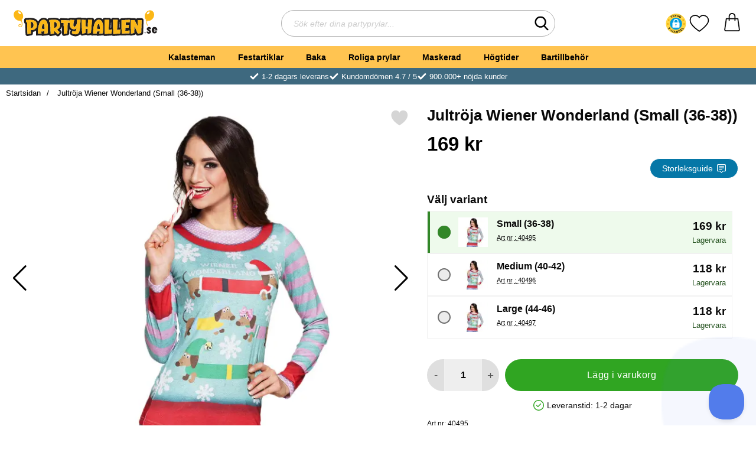

--- FILE ---
content_type: text/html; charset=utf-8
request_url: https://www.partyhallen.se/jultroja-wiener-wonderland
body_size: 34927
content:
        <!DOCTYPE html>
        <html lang="sv" dir="ltr">
        <head>
            <meta name="viewport" content="width=device-width, initial-scale=1.0, maximum-scale=5">
            	<title>Jultr&ouml;ja Wiener Wonderland - Partyhallen.se</title>

            <script data-cookieconsent="ignore">
                window.dataLayer = window.dataLayer || []
                function gtag() {
                    dataLayer.push(arguments)
                }
                gtag("consent", "default", {
                    ad_personalization: "denied",
                    ad_storage: "denied",
                    ad_user_data: "denied",
                    analytics_storage: "denied",
                    functionality_storage: "denied",
                    personalization_storage: "denied",
                    security_storage: "granted",
                    wait_for_update: 500
                })
                gtag("set", "ads_data_redaction", true)
                gtag("set", "url_passthrough", true)
            </script>
            

	<!-- Google Tag Manager -->
	<script type="text/javascript">window.dataLayer = window.dataLayer || [];</script>
	<script type="text/javascript">(function(w,d,s,l,i){w[l]=w[l]||[];w[l].push({'gtm.start':new Date().getTime(),event:'gtm.js'});var f=d.getElementsByTagName(s)[0],j=d.createElement(s),dl=l!='dataLayer'?'&l='+l:'';j.async=true;j.src='//www.googletagmanager.com/gtm.js?id='+i+dl;f.parentNode.insertBefore(j,f);})(window,document,'script','dataLayer','GTM-MMDS3R5');</script>
	<!-- End Google Tag Manager -->


            <script id="Cookiebot" src="https://consent.cookiebot.com/uc.js" data-cbid="cb364016-47f4-4e61-b7e1-d13ead08fa0a" data-blockingmode="auto" type="text/javascript"></script>
            

        <script src="/scripts/commerce.js?v=4651"></script>
        
        <meta http-equiv="Content-Type" content="text/html; charset=utf-8"/>

                        <link rel="canonical" href="https://www.partyhallen.se/jultroja-wiener-wonderland"/>
                	<meta name="language" content="sv" />
	<meta name="keywords" content="Jultr&ouml;ja Wiener Wonderland" />
	<meta name="google-site-verification" content="1isIQkbhxP9MmQI6smGOgrHmME31ujnx7rhmRlsgimU" />

	<link rel="shortcut icon" href="/upload/Bildspel/presenten.png" type="image/x-icon" />
        <!-- Google tag (gtag.js) -->
        <script type="text/plain" data-cookieconsent="statistics" async src="https://www.googletagmanager.com/gtag/js?id=G-EFRE5V84ES"></script>
        <script type="text/plain" data-cookieconsent="statistics">
            window.dataLayer = window.dataLayer || [];

            function gtag() {
                dataLayer.push(arguments);
            }

            gtag('js', new Date());
            gtag('set', {'currency': 'SEK'});
            gtag('config', 'G-EFRE5V84ES', {"send_page_view":false});
gtag('config', 'AW-942813221', {"send_page_view":false});
        </script>
                <!-- Bing Tracking Script -->
        <!--suppress JSUnresolvedReference -->
        <script type="text/plain" data-cookieconsent="marketing">
            (function (w, d, t, r, u) {
                var f, n, i;
                w[u] = w[u] || [], f = function () {
                    var o = {ti: "11043835"};
                    o.q = w[u], w[u] = new UET(o), w[u].push("pageLoad")
                }, n = d.createElement(t), n.src = r, n.async = 1, n.onload = n.onreadystatechange = function () {
                    var s = this.readyState;
                    s && s !== "loaded" && s !== "complete" || (f(), n.onload = n.onreadystatechange = null)
                }, i = d.getElementsByTagName(t)[0], i.parentNode.insertBefore(n, i)
            })(window, document, "script", "//bat.bing.com/bat.js", "uetq");
        </script>
                <!-- Adrecord cookie script -->
        <script defer src="https://t.adii.se/init.js"></script>
        
            <link rel="preconnect" href="https://www.partyhallen.se">
            <link rel="dns-prefetch" href="https://www.partyhallen.se">

            <link rel="preconnect" href="https://cdn.kodmyran.io">
            <link rel="dns-prefetch" href="https://cdn.kodmyran.io">

            <link rel="preconnect" href="https://www.googletagmanager.com">
            <link rel="dns-prefetch" href="https://www.googletagmanager.com">

            <link rel="preconnect" href="https://consent.cookiebot.com">
            <link rel="dns-prefetch" href="https://consent.cookiebot.com">

            <link rel="preconnect" href="https://core.helloretail.com/">
            <link rel="dns-prefetch" href="https://core.helloretail.com/">

            <link rel="preconnect" href="https://cloudfront.net">
            <link rel="dns-prefetch" href="https://cloudfront.net">

            <link rel="preconnect" href="https://www.clarity.ms">
            <link rel="dns-prefetch" href="https://www.clarity.ms">

            <link rel="preload" as="style"
                  href="/templates/partyhallen/css/inline.css?v251006-001">
            <link rel="stylesheet"
                  href="/templates/partyhallen/css/inline.css?v251006-001"
                  fetchpriority="high">
            <link rel="preload" as="style"
                  href="/templates/partyhallen/css/all.css?v251006-001">
            <link rel="preload" href="/scripts/commerce.js?v=4651" as="script">
                            <link rel="preload" href="https://cdn.kodmyran.io/templates/js/jquery/3.7.1/jquery-3.7.1.min.js" as="script">
                            <link rel="preload"
                      href="/templates/partyhallen/scripts/a11y-accordion-tabs.js?v251006-001"
                      as="script">
            
            <link rel="stylesheet"
                  href="/templates/partyhallen/css/all.css?v251006-001">

                            <link rel="preload" as="style" href="/templates/partyhallen/css/jquery.fancybox.min.css">
                <link rel="preload" as="style" href="https://cdn.kodmyran.io/templates/js/swiper/9.1.1/swiper-bundle.min.css">
                <link rel="preload" href="/templates/partyhallen/scripts/youtube.js?v251006-001"
                      as="script">
                <link rel="stylesheet" href="/templates/partyhallen/css/jquery.fancybox.min.css">
                <link rel="stylesheet" href="https://cdn.kodmyran.io/templates/js/swiper/9.1.1/swiper-bundle.min.css"
                      onerror="this.onerror=null;this.href='/templates/partyhallen/scripts/swiper-bundle.min.css';">
                <link rel="preload" as="image" href="/resource/u46I/hrh/30rFn8WIqs4/c/jultroja-wiener-wonderland-1.webp" fetchpriority="high">
            <meta name="msapplication-TileColor" content="#fbb716">
            <meta name="theme-color" content="#fbb716">

            <link rel="alternate" hreflang="sv" href="https://www.partyhallen.se/jultroja-wiener-wonderland"><link rel="alternate" hreflang="fi" href="https://www.partyhalli.fi/joulupaita-wiener-wonderland"><link rel="alternate" hreflang="da" href="https://partyhallen.dk/julesweater-wiener-wonderland"><link rel="alternate" hreflang="no" href="https://www.partyhallen.no/julegenser-wiener-wonderland"><link rel="alternate" hreflang="x-default" href="https://www.partyhallen.se/jultroja-wiener-wonderland">
            <meta name="theme-color" content="#fbb716">
            <meta name="msapplication-navbutton-color" content="#fbb716">
            <meta name="apple-mobile-web-app-status-bar-style" content="black-translucent">
            <meta name="color-scheme" content="light">

            <script type="text/javascript">
                hrq = window.hrq || [];
                hrq.push(function (sdk) {
                    if (!Cookiebot.consent.marketing) {
                        sdk.setTrackingOptOut(true);
                    }
                });
            </script>
        </head>

        
        <body id="mainBody"
              data-role="page"
              data-currency=" kr"
              data-template-name="/templates/partyhallen"
              data-page-mode="product"
              data-customer-status="0"
              class="preload stickyheader pagemode-product slideInCartFromRight"
        >

        <script type="text/javascript">window.dataLayer = window.dataLayer || [];dataLayer.push({"email":"","PageType":"ProductPage","ProductID":"40495"});dataLayer.push({"ecommerce":{"detail":{"actionField":{"list":"Roliga prylar"},"products":[{"name":"Jultr\u00f6ja Wiener Wonderland","id":"40495","price":"135.20","brand":"BOLAND","category":"Roliga prylar","variant":"Small (36-38)"}]}}});</script>
	<!-- Google Tag Manager (noscript) -->
	<noscript><iframe src='//www.googletagmanager.com/ns.html?id=GTM-MMDS3R5' height='0' width='0' style='display:none;visibility:hidden'></iframe></noscript>
	<!-- End Google Tag Manager (noscript) -->

        <div id="dialog_layer" class="dialogs">
            <div class="dialog-backdrop" id="dialog-backdrop">
                <div tabindex="0"></div>
            </div>
        </div>

        
    <header id="topBar" class="inertSensitive">
        <div class="dispNone">
            <svg class="hide" viewBox="0 0 24 24" aria-hidden="true"
                 aria-label="Hjärta" role="graphics-symbol">
                <symbol id="heart" style="overflow: visible;">
                    <path d="M12 4.435c-1.989-5.399-12-4.597-12 3.568 0 4.068 3.06 9.481 12 14.997 8.94-5.516 12-10.929 12-14.997 0-8.118-10-8.999-12-3.568z"/>
                </symbol>
            </svg>
            <svg class="hide" viewBox="0 0 24 24" aria-hidden="true"
                 aria-label="Stjärnor" role="graphics-symbol">
                <defs>
                    <path id="star"
                          d="m65.4 35.5c-0.2-0.7-0.8-1.2-1.5-1.3l-20.3-3-9.1-18.4c-0.3-0.7-1-1.1-1.7-1.1s-1.4 0.4-1.7 1.1l-9.1 18.4-20.3 3c-0.7 0.1-1.3 0.6-1.5 1.3s0 1.5 0.5 2l14.7 14.3-3.6 20.2c-0.1 0.7 0.2 1.4 0.8 1.9 0.3 0.2 0.7 0.4 1.1 0.4 0.3 0 0.6-0.1 0.9-0.2l18.2-9.5 18.2 9.5c0.6 0.3 1.4 0.3 2-0.1s0.9-1.2 0.8-1.9l-3.5-20.2 14.7-14.3c0.4-0.6 0.6-1.4 0.4-2.1z"/>
                </defs>
            </svg>
        </div>

        <nav id="skiplinks" aria-label="Genvägar">
            <a href="#wrapper" onclick='fnGoToByScroll("wrapper")'>
                Hoppa till innehåll            </a>
                            <a href="#navbar-menu" onclick='fnGoToByScroll("navbar-menu")' id="skipLinkMenu">
                    Hoppa till navigering                </a>
                    </nav>

        <div id="topContent" class="container">
                            <button id="btnNav" class="btnNav noprint" tabindex="0"
                        aria-label="Huvudmeny" aria-expanded="false"
                        aria-haspopup="true" aria-controls="navbar">
                    <span class="nav-icon noprint" aria-hidden="true"><span></span></span>
                </button>
                
            <div id="topSearch" class="noprint">
                <button id="btnSearchMobile" type="button" class="noprint">
                    <svg class="noprint" aria-hidden="true" xmlns="http://www.w3.org/2000/svg" viewBox="0 0 57 57">
                        <path d="M55.1 51.9L41.6 37.8c3.5-4.1 5.4-9.4 5.4-14.8 0-12.7-10.3-23-23-23s-23 10.3-23 23 10.3 23 23 23c4.8 0 9.3-1.4 13.2-4.2l13.7 14.2c0.6 0.6 1.3 0.9 2.2 0.9 0.8 0 1.5-0.3 2.1-0.8C56.3 55 56.3 53.1 55.1 51.9zM24 6c9.4 0 17 7.6 17 17s-7.6 17-17 17 -17-7.6-17-17S14.6 6 24 6z"/>
                    </svg>
                    <span class="visually-hidden">Sök</span>
                </button>

                <form class="search-form-new" action="/searchresults">
                    <fieldset>
                        <legend class="visually-hidden noprint">Sök</legend>
                        <div class="searchContainer noprint">
                            <label for="search-01" class="visually-hidden noprint">
                                Sök efter dina partyprylar                            </label>
                            <input type="text" name="keyword" id="search-01" class="text noprint" autocapitalize="off"
                                   autocomplete="off" spellcheck="false" value=""
                                   placeholder="Sök efter dina partyprylar...">
                            <div id="search01-suggestions-backdrop"></div>
                            <button type="submit" class="icon noprint">
                                <svg class="noprint" aria-hidden="true" xmlns="http://www.w3.org/2000/svg"
                                     viewBox="0 0 57 57">
                                    <path d="M55.1 51.9L41.6 37.8c3.5-4.1 5.4-9.4 5.4-14.8 0-12.7-10.3-23-23-23s-23 10.3-23 23 10.3 23 23 23c4.8 0 9.3-1.4 13.2-4.2l13.7 14.2c0.6 0.6 1.3 0.9 2.2 0.9 0.8 0 1.5-0.3 2.1-0.8C56.3 55 56.3 53.1 55.1 51.9zM24 6c9.4 0 17 7.6 17 17s-7.6 17-17 17 -17-7.6-17-17S14.6 6 24 6z"/>
                                </svg>
                                <span class="visually-hidden">Genomför sökning</span>
                            </button>
                        </div>
                    </fieldset>
                </form>
            </div>

            <div id="topLogo">
                <a href="https://www.partyhallen.se">
                    <span class="visually-hidden">Startsidan för Partyhallen AB</span>
                                            <img aria-hidden="true" id="storeLogo"
                             src="/templates/partyhallen/images/logo_partyhallen_se_original.svg"
                             alt="Partyhallen AB logo" width="200"
                             height="100" fetchpriority="high">
                                        </a>
            </div>

                            <div id="topFavouriteWrapper" class="noprint">
                                            <script src="https://cert.tryggehandel.net/js/script.js?id=767643e5-0af9-4915-b74f-04aa8930b8a4"
                                defer async></script>
                        <div class="teh-certificate"></div>
                                                <a href="/favoriter" id="topFavourite" class="favourites-text">
                            <svg aria-hidden="true" role="graphics-symbol" enable-background="new 0 0 437.775 437.774"
                                 viewBox="0 0 437.78 437.77" xmlns="http://www.w3.org/2000/svg">
                                <path d="m316.72 29.761c66.852 0 121.05 54.202 121.05 121.04 0 110.48-218.89 257.21-218.89 257.21s-218.88-141.44-218.88-257.21c0-83.217 54.202-121.04 121.04-121.04 40.262 0 75.827 19.745 97.841 49.976 22.017-30.231 57.588-49.976 97.84-49.976z"/>
                            </svg>
                            <span class="dyn-favourites-text visually-hidden">Mina favoriter</span>
                            <span class="dyn-favourites-count" aria-hidden="true"></span>
                        </a>
                                        </div>
            
            <div id="topCartContent" class="noprint" >
                        <div id="topCartOpen" class="topCartOpen">
            <div class="jsShakeArea">
                <a class="basketItems " id="basketItems" href="https://www.partyhallen.se/qcashier.php" aria-label="varukorg 0 artiklar" aria-controls="miniCart" aria-expanded="false"><span class="iconwrapper" aria-hidden="true"><svg aria-label="orderinnehåll" id="svgCart" role="graphics-symbol" enable-background="new 0 0 511.379 511.379" height="512" viewBox="0 0 511.379 511.379" width="512" xmlns="http://www.w3.org/2000/svg"><path d="m474.167 457.579c-12.49-87.401-42.961-300.721-42.961-300.721-1.056-7.39-7.385-12.879-14.85-12.879h-65.334v-49.267c-4.808-126.331-185.904-126.235-190.667 0v49.267h-65.332c-7.465 0-13.793 5.489-14.849 12.879 0 0-30.471 213.32-42.962 300.721-1.935 13.537 2.095 27.223 11.054 37.549 8.959 10.328 21.937 16.25 35.607 16.25h343.634c13.669 0 26.646-5.923 35.606-16.25 8.959-10.325 12.989-24.011 11.054-37.549zm-283.811-362.867c3.295-86.576 127.402-86.511 130.667 0v49.267h-130.667zm250.097 380.757c-3.259 3.756-7.978 5.91-12.946 5.91h-343.634c-4.97 0-9.688-2.154-12.946-5.91-3.256-3.752-4.72-8.726-4.017-13.646 10.646-74.486 34.35-240.429 41.123-287.844h52.323v33.2c.738 19.881 29.269 19.866 30 0v-33.2h130.667v33.2c.738 19.881 29.269 19.866 30 0v-33.2h52.324c6.773 47.415 30.478 213.358 41.122 287.844.703 4.92-.761 9.894-4.016 13.646z"></path></svg></span></a>            </div>
        </div>
                    </div>
        </div>

                    <div id="topMenu" class="noprint">
                <nav aria-labelledby="btnNav" id="navbar" class="navbar modalRight modalShadow modalRightTransition">
                    
        <svg style="display:none;">            <defs>                <symbol id="icon-arrow-right" viewBox="0 0 447.243 447.243">                    <path d="M420.361,192.229c-1.83-0.297-3.682-0.434-5.535-0.41H99.305l6.88-3.2c6.725-3.183,12.843-7.515,18.08-12.8l88.48-88.48
                c11.653-11.124,13.611-29.019,4.64-42.4c-10.441-14.259-30.464-17.355-44.724-6.914c-1.152,0.844-2.247,1.764-3.276,2.754
                l-160,160C-3.119,213.269-3.13,233.53,9.36,246.034c0.008,0.008,0.017,0.017,0.025,0.025l160,160
                c12.514,12.479,32.775,12.451,45.255-0.063c0.982-0.985,1.899-2.033,2.745-3.137c8.971-13.381,7.013-31.276-4.64-42.4
                l-88.32-88.64c-4.695-4.7-10.093-8.641-16-11.68l-9.6-4.32h314.24c16.347,0.607,30.689-10.812,33.76-26.88
                C449.654,211.494,437.806,195.059,420.361,192.229z"/>                </symbol>            </defs>        </svg>                <strong>Kategorier</strong>        <button class="modalRightClose" aria-label="Stäng huvudmeny">            <svg xmlns="http://www.w3.org/2000/svg" height="366" viewBox="0 0 365.7 365.7" width="366"
                 aria-hidden="true" role="presentation">                <path d="m243.2 182.9 113.1-113.1c12.5-12.5 12.5-32.8 0-45.2l-15.1-15.1c-12.5-12.5-32.8-12.5-45.2 0l-113.1 113.1-113.1-113.2c-12.5-12.5-32.8-12.5-45.2 0l-15.1 15.1c-12.5 12.5-12.5 32.8 0 45.3l113.2 113.2-113.1 113.1c-12.5 12.5-12.5 32.8 0 45.3l15.1 15.1c12.5 12.5 32.8 12.5 45.2 0l113.1-113.1 113.1 113.1c12.5 12.5 32.8 12.5 45.3 0l15.1-15.1c12.5-12.5 12.5-32.8 0-45.2zm0 0"/>            </svg>        </button>        <ul class="navbar-menu container -primary" id="navbar-menu">                            <li class="level-0 has-children hasSub jsEvent ">                    <a href="https://www.partyhallen.se/kalasteman" class="topLevel " aria-haspopup="true" aria-expanded="false"                       id="menulink_10" aria-controls="sub_10">                        Kalasteman                    </a>                                <ul id="sub_10">                                    <li class="no-children allproducts">                        <span class="currentMenu">Kalasteman</span>                        <a href="https://www.partyhallen.se/kalasteman" class="" id="menulink_10_all">                                                            <div class="menuImg" aria-hidden="true">                                    <img src="" alt="" width="80" height="80" loading="lazy"
                                         decoding="async">                                </div>                                Se allt inom kalasteman                        </a>                    </li>                                        <li class="has-children hasSub jsEvent level-1">                        <a href="https://www.partyhallen.se/barnkalas" class="" aria-haspopup="true" aria-expanded="false"                           id="menulink_24">                                                            <div class="menuImg" aria-hidden="true">                                    <img src="/upload/Kategoribilder/barnkalas-m1.png" alt="" width="80" height="80" loading="lazy"
                                         decoding="async">                                </div>                                                            <span class="subnameWrapper">                                <span class="subname">                                    Barnkalas                                </span>                                                                    <span class="subNameDesc">                                        Frost, Pokemon, Paw Patrol                                    </span>                                                            </span>                            <svg class="nextArrow" aria-hidden="true" focusable="false" role="presentation">                                <use xlink:href="#icon-arrow-right"></use>                            </svg>                        </a>                                    <ul id="sub_24">                                    <li class="no-children level-2">                        <a href="https://www.partyhallen.se/pokemon-kalas" class="loaderonclick"                            id="menulink_924">                                                        <span class="subnameWrapper">                                <span class="subname">                                    Pokemon Kalas                                </span>                                                            </span>                            <svg class="nextArrow" aria-hidden="true" focusable="false" role="presentation">                                <use xlink:href="#icon-arrow-right"></use>                            </svg>                        </a>                                            </li>                                        <li class="no-children level-2">                        <a href="https://www.partyhallen.se/barnkalas-frost-frozen" class="loaderonclick"                            id="menulink_12">                                                        <span class="subnameWrapper">                                <span class="subname">                                    Frost Kalas                                </span>                                                            </span>                            <svg class="nextArrow" aria-hidden="true" focusable="false" role="presentation">                                <use xlink:href="#icon-arrow-right"></use>                            </svg>                        </a>                                            </li>                                        <li class="no-children level-2">                        <a href="https://www.partyhallen.se/babblarna-kalas" class="loaderonclick"                            id="menulink_927">                                                        <span class="subnameWrapper">                                <span class="subname">                                    Babblarna Kalas                                </span>                                                            </span>                            <svg class="nextArrow" aria-hidden="true" focusable="false" role="presentation">                                <use xlink:href="#icon-arrow-right"></use>                            </svg>                        </a>                                            </li>                                        <li class="no-children level-2">                        <a href="https://www.partyhallen.se/baby-shark-kalas" class="loaderonclick"                            id="menulink_1146">                                                        <span class="subnameWrapper">                                <span class="subname">                                    Baby Shark Kalas                                </span>                                                            </span>                            <svg class="nextArrow" aria-hidden="true" focusable="false" role="presentation">                                <use xlink:href="#icon-arrow-right"></use>                            </svg>                        </a>                                            </li>                                        <li class="no-children level-2">                        <a href="https://www.partyhallen.se/fortnite-kalas" class="loaderonclick"                            id="menulink_1298">                                                        <span class="subnameWrapper">                                <span class="subname">                                    Fortnite Kalas                                </span>                                                            </span>                            <svg class="nextArrow" aria-hidden="true" focusable="false" role="presentation">                                <use xlink:href="#icon-arrow-right"></use>                            </svg>                        </a>                                            </li>                                        <li class="no-children level-2">                        <a href="https://www.partyhallen.se/gaming-kalas" class="loaderonclick"                            id="menulink_1306">                                                        <span class="subnameWrapper">                                <span class="subname">                                    Gaming Kalas                                </span>                                                            </span>                            <svg class="nextArrow" aria-hidden="true" focusable="false" role="presentation">                                <use xlink:href="#icon-arrow-right"></use>                            </svg>                        </a>                                            </li>                                        <li class="no-children level-2">                        <a href="https://www.partyhallen.se/enhorningskalas" class="loaderonclick"                            id="menulink_711">                                                        <span class="subnameWrapper">                                <span class="subname">                                    Enhörningskalas                                </span>                                                            </span>                            <svg class="nextArrow" aria-hidden="true" focusable="false" role="presentation">                                <use xlink:href="#icon-arrow-right"></use>                            </svg>                        </a>                                            </li>                                        <li class="no-children level-2">                        <a href="https://www.partyhallen.se/rymdkalas" class="loaderonclick"                            id="menulink_860">                                                        <span class="subnameWrapper">                                <span class="subname">                                    Rymdkalas                                </span>                                                            </span>                            <svg class="nextArrow" aria-hidden="true" focusable="false" role="presentation">                                <use xlink:href="#icon-arrow-right"></use>                            </svg>                        </a>                                            </li>                                        <li class="no-children level-2">                        <a href="https://www.partyhallen.se/pastell-kalas" class="loaderonclick"                            id="menulink_1169">                                                        <span class="subnameWrapper">                                <span class="subname">                                    Pastell Kalas                                </span>                                                            </span>                            <svg class="nextArrow" aria-hidden="true" focusable="false" role="presentation">                                <use xlink:href="#icon-arrow-right"></use>                            </svg>                        </a>                                            </li>                                        <li class="no-children level-2">                        <a href="https://www.partyhallen.se/dinosaur-kalas" class="loaderonclick"                            id="menulink_1104">                                                        <span class="subnameWrapper">                                <span class="subname">                                    Dinosaur Kalas                                </span>                                                            </span>                            <svg class="nextArrow" aria-hidden="true" focusable="false" role="presentation">                                <use xlink:href="#icon-arrow-right"></use>                            </svg>                        </a>                                            </li>                                        <li class="no-children level-2">                        <a href="https://www.partyhallen.se/fotbollskalas" class="loaderonclick"                            id="menulink_679">                                                        <span class="subnameWrapper">                                <span class="subname">                                    Fotbollskalas                                </span>                                                            </span>                            <svg class="nextArrow" aria-hidden="true" focusable="false" role="presentation">                                <use xlink:href="#icon-arrow-right"></use>                            </svg>                        </a>                                            </li>                                        <li class="no-children level-2">                        <a href="https://www.partyhallen.se/pyjamashjaltarna-kalas" class="loaderonclick"                            id="menulink_755">                                                        <span class="subnameWrapper">                                <span class="subname">                                    Pyjamashjältarna Kalas                                </span>                                                            </span>                            <svg class="nextArrow" aria-hidden="true" focusable="false" role="presentation">                                <use xlink:href="#icon-arrow-right"></use>                            </svg>                        </a>                                            </li>                                        <li class="no-children level-2">                        <a href="https://www.partyhallen.se/paw-patrol-kalas" class="loaderonclick"                            id="menulink_546">                                                        <span class="subnameWrapper">                                <span class="subname">                                    Paw Patrol Kalas                                </span>                                                            </span>                            <svg class="nextArrow" aria-hidden="true" focusable="false" role="presentation">                                <use xlink:href="#icon-arrow-right"></use>                            </svg>                        </a>                                            </li>                                        <li class="no-children level-2">                        <a href="https://www.partyhallen.se/paw-patrol-skye-kalas" class="loaderonclick"                            id="menulink_766">                                                        <span class="subnameWrapper">                                <span class="subname">                                    Paw Patrol Skye Kalas                                </span>                                                            </span>                            <svg class="nextArrow" aria-hidden="true" focusable="false" role="presentation">                                <use xlink:href="#icon-arrow-right"></use>                            </svg>                        </a>                                            </li>                                        <li class="no-children level-2">                        <a href="https://www.partyhallen.se/batman-kalas" class="loaderonclick"                            id="menulink_568">                                                        <span class="subnameWrapper">                                <span class="subname">                                    Batman Kalas                                 </span>                                                            </span>                            <svg class="nextArrow" aria-hidden="true" focusable="false" role="presentation">                                <use xlink:href="#icon-arrow-right"></use>                            </svg>                        </a>                                            </li>                                        <li class="no-children level-2">                        <a href="https://www.partyhallen.se/piratkalas" class="loaderonclick"                            id="menulink_261">                                                        <span class="subnameWrapper">                                <span class="subname">                                    Piratkalas                                </span>                                                            </span>                            <svg class="nextArrow" aria-hidden="true" focusable="false" role="presentation">                                <use xlink:href="#icon-arrow-right"></use>                            </svg>                        </a>                                            </li>                                        <li class="no-children level-2">                        <a href="https://www.partyhallen.se/hastkalas" class="loaderonclick"                            id="menulink_1237">                                                        <span class="subnameWrapper">                                <span class="subname">                                    Hästkalas                                </span>                                                            </span>                            <svg class="nextArrow" aria-hidden="true" focusable="false" role="presentation">                                <use xlink:href="#icon-arrow-right"></use>                            </svg>                        </a>                                            </li>                                        <li class="no-children level-2">                        <a href="https://www.partyhallen.se/bolibompa-kalas" class="loaderonclick"                            id="menulink_1190">                                                        <span class="subnameWrapper">                                <span class="subname">                                    Bolibompa Kalas                                </span>                                                            </span>                            <svg class="nextArrow" aria-hidden="true" focusable="false" role="presentation">                                <use xlink:href="#icon-arrow-right"></use>                            </svg>                        </a>                                            </li>                                        <li class="no-children level-2">                        <a href="https://www.partyhallen.se/regnbagskalas" class="loaderonclick"                            id="menulink_1303">                                                        <span class="subnameWrapper">                                <span class="subname">                                    Regnbågskalas                                </span>                                                            </span>                            <svg class="nextArrow" aria-hidden="true" focusable="false" role="presentation">                                <use xlink:href="#icon-arrow-right"></use>                            </svg>                        </a>                                            </li>                                        <li class="no-children level-2">                        <a href="https://www.partyhallen.se/lego-kalas" class="loaderonclick"                            id="menulink_1305">                                                        <span class="subnameWrapper">                                <span class="subname">                                    Lego Kalas                                </span>                                                            </span>                            <svg class="nextArrow" aria-hidden="true" focusable="false" role="presentation">                                <use xlink:href="#icon-arrow-right"></use>                            </svg>                        </a>                                            </li>                                        <li class="no-children level-2">                        <a href="https://www.partyhallen.se/lol-kalas" class="loaderonclick"                            id="menulink_1102">                                                        <span class="subnameWrapper">                                <span class="subname">                                    LOL Kalas                                </span>                                                            </span>                            <svg class="nextArrow" aria-hidden="true" focusable="false" role="presentation">                                <use xlink:href="#icon-arrow-right"></use>                            </svg>                        </a>                                            </li>                                        <li class="no-children level-2">                        <a href="https://www.partyhallen.se/miraculous-ladybug-kalas" class="loaderonclick"                            id="menulink_1304">                                                        <span class="subnameWrapper">                                <span class="subname">                                    Miraculous Ladybug Kalas                                </span>                                                            </span>                            <svg class="nextArrow" aria-hidden="true" focusable="false" role="presentation">                                <use xlink:href="#icon-arrow-right"></use>                            </svg>                        </a>                                            </li>                                        <li class="no-children level-2">                        <a href="https://www.partyhallen.se/masha-och-bjornen-kalas" class="loaderonclick"                            id="menulink_470">                                                        <span class="subnameWrapper">                                <span class="subname">                                    Masha och Björnen Kalas                                </span>                                                            </span>                            <svg class="nextArrow" aria-hidden="true" focusable="false" role="presentation">                                <use xlink:href="#icon-arrow-right"></use>                            </svg>                        </a>                                            </li>                                        <li class="no-children level-2">                        <a href="https://www.partyhallen.se/my-little-pony-kalas" class="loaderonclick"                            id="menulink_671">                                                        <span class="subnameWrapper">                                <span class="subname">                                    My Little Pony Kalas                                </span>                                                            </span>                            <svg class="nextArrow" aria-hidden="true" focusable="false" role="presentation">                                <use xlink:href="#icon-arrow-right"></use>                            </svg>                        </a>                                            </li>                                        <li class="no-children level-2">                        <a href="https://www.partyhallen.se/prinsesskalas" class="loaderonclick"                            id="menulink_859">                                                        <span class="subnameWrapper">                                <span class="subname">                                    Prinsesskalas                                </span>                                                            </span>                            <svg class="nextArrow" aria-hidden="true" focusable="false" role="presentation">                                <use xlink:href="#icon-arrow-right"></use>                            </svg>                        </a>                                            </li>                                        <li class="no-children level-2">                        <a href="https://www.partyhallen.se/bilar-cars-kalas" class="loaderonclick"                            id="menulink_553">                                                        <span class="subnameWrapper">                                <span class="subname">                                    Bilar Cars Kalas                                </span>                                                            </span>                            <svg class="nextArrow" aria-hidden="true" focusable="false" role="presentation">                                <use xlink:href="#icon-arrow-right"></use>                            </svg>                        </a>                                            </li>                                        <li class="no-children level-2">                        <a href="https://www.partyhallen.se/pippi-langstrump-kalas" class="loaderonclick"                            id="menulink_926">                                                        <span class="subnameWrapper">                                <span class="subname">                                    Pippi Långstrump Kalas                                </span>                                                            </span>                            <svg class="nextArrow" aria-hidden="true" focusable="false" role="presentation">                                <use xlink:href="#icon-arrow-right"></use>                            </svg>                        </a>                                            </li>                                        <li class="no-children level-2">                        <a href="https://www.partyhallen.se/polis-kalas" class="loaderonclick"                            id="menulink_1293">                                                        <span class="subnameWrapper">                                <span class="subname">                                    Polis Kalas                                </span>                                                            </span>                            <svg class="nextArrow" aria-hidden="true" focusable="false" role="presentation">                                <use xlink:href="#icon-arrow-right"></use>                            </svg>                        </a>                                            </li>                                        <li class="no-children level-2">                        <a href="https://www.partyhallen.se/peppa-pig-kalas" class="loaderonclick"                            id="menulink_808">                                                        <span class="subnameWrapper">                                <span class="subname">                                    Peppa Pig Kalas                                </span>                                                            </span>                            <svg class="nextArrow" aria-hidden="true" focusable="false" role="presentation">                                <use xlink:href="#icon-arrow-right"></use>                            </svg>                        </a>                                            </li>                                        <li class="no-children level-2">                        <a href="https://www.partyhallen.se/star-wars-kalas" class="loaderonclick"                            id="menulink_164">                                                        <span class="subnameWrapper">                                <span class="subname">                                    Star Wars Kalas                                </span>                                                            </span>                            <svg class="nextArrow" aria-hidden="true" focusable="false" role="presentation">                                <use xlink:href="#icon-arrow-right"></use>                            </svg>                        </a>                                            </li>                                        <li class="no-children level-2">                        <a href="https://www.partyhallen.se/barnkalas-spiderman" class="loaderonclick"                            id="menulink_159">                                                        <span class="subnameWrapper">                                <span class="subname">                                    Spiderman Kalas                                </span>                                                            </span>                            <svg class="nextArrow" aria-hidden="true" focusable="false" role="presentation">                                <use xlink:href="#icon-arrow-right"></use>                            </svg>                        </a>                                            </li>                                        <li class="no-children level-2">                        <a href="https://www.partyhallen.se/sjojungfru-kalas" class="loaderonclick"                            id="menulink_871">                                                        <span class="subnameWrapper">                                <span class="subname">                                    Sjöjungfru Kalas                                </span>                                                            </span>                            <svg class="nextArrow" aria-hidden="true" focusable="false" role="presentation">                                <use xlink:href="#icon-arrow-right"></use>                            </svg>                        </a>                                            </li>                                        <li class="no-children level-2">                        <a href="https://www.partyhallen.se/trolls-kalas" class="loaderonclick"                            id="menulink_644">                                                        <span class="subnameWrapper">                                <span class="subname">                                    Trolls Kalas                                </span>                                                            </span>                            <svg class="nextArrow" aria-hidden="true" focusable="false" role="presentation">                                <use xlink:href="#icon-arrow-right"></use>                            </svg>                        </a>                                            </li>                                        <li class="no-children level-2">                        <a href="https://www.partyhallen.se/lego-ninjago-kalas" class="loaderonclick"                            id="menulink_763">                                                        <span class="subnameWrapper">                                <span class="subname">                                    Lego Ninjago Kalas                                </span>                                                            </span>                            <svg class="nextArrow" aria-hidden="true" focusable="false" role="presentation">                                <use xlink:href="#icon-arrow-right"></use>                            </svg>                        </a>                                            </li>                                        <li class="no-children level-2">                        <a href="https://www.partyhallen.se/shimmer-and-shine-kalas" class="loaderonclick"                            id="menulink_830">                                                        <span class="subnameWrapper">                                <span class="subname">                                    Shimmer and Shine Kalas                                </span>                                                            </span>                            <svg class="nextArrow" aria-hidden="true" focusable="false" role="presentation">                                <use xlink:href="#icon-arrow-right"></use>                            </svg>                        </a>                                            </li>                                        <li class="no-children level-2">                        <a href="https://www.partyhallen.se/jake-och-piraterna-kalas" class="loaderonclick"                            id="menulink_798">                                                        <span class="subnameWrapper">                                <span class="subname">                                    Jake och Piraterna Kalas                                </span>                                                            </span>                            <svg class="nextArrow" aria-hidden="true" focusable="false" role="presentation">                                <use xlink:href="#icon-arrow-right"></use>                            </svg>                        </a>                                            </li>                                        <li class="no-children level-2">                        <a href="https://www.partyhallen.se/ninja-turtles-kalas" class="loaderonclick"                            id="menulink_30">                                                        <span class="subnameWrapper">                                <span class="subname">                                    Teenage Mutant Ninja Turtles                                </span>                                                            </span>                            <svg class="nextArrow" aria-hidden="true" focusable="false" role="presentation">                                <use xlink:href="#icon-arrow-right"></use>                            </svg>                        </a>                                            </li>                                        <li class="no-children level-2">                        <a href="https://www.partyhallen.se/avengers-kalas" class="loaderonclick"                            id="menulink_173">                                                        <span class="subnameWrapper">                                <span class="subname">                                    Avengers Kalas                                </span>                                                            </span>                            <svg class="nextArrow" aria-hidden="true" focusable="false" role="presentation">                                <use xlink:href="#icon-arrow-right"></use>                            </svg>                        </a>                                            </li>                                        <li class="no-children level-2">                        <a href="https://www.partyhallen.se/harry-potter-kalas" class="loaderonclick"                            id="menulink_809">                                                        <span class="subnameWrapper">                                <span class="subname">                                    Harry Potter Kalas                                </span>                                                            </span>                            <svg class="nextArrow" aria-hidden="true" focusable="false" role="presentation">                                <use xlink:href="#icon-arrow-right"></use>                            </svg>                        </a>                                            </li>                                        <li class="no-children level-2">                        <a href="https://www.partyhallen.se/iridescent-unicorn" class="loaderonclick"                            id="menulink_857">                                                        <span class="subnameWrapper">                                <span class="subname">                                    Iridescent Unicorn                                </span>                                                            </span>                            <svg class="nextArrow" aria-hidden="true" focusable="false" role="presentation">                                <use xlink:href="#icon-arrow-right"></use>                            </svg>                        </a>                                            </li>                                        <li class="no-children level-2">                        <a href="https://www.partyhallen.se/minionerna-dumma-mig-kalas" class="loaderonclick"                            id="menulink_266">                                                        <span class="subnameWrapper">                                <span class="subname">                                    Minionerna Dumma Mig                                </span>                                                            </span>                            <svg class="nextArrow" aria-hidden="true" focusable="false" role="presentation">                                <use xlink:href="#icon-arrow-right"></use>                            </svg>                        </a>                                            </li>                                        <li class="no-children level-2">                        <a href="https://www.partyhallen.se/barnkalas-mimmi-pigg" class="loaderonclick"                            id="menulink_166">                                                        <span class="subnameWrapper">                                <span class="subname">                                    Mimmi Pigg Kalas                                </span>                                                            </span>                            <svg class="nextArrow" aria-hidden="true" focusable="false" role="presentation">                                <use xlink:href="#icon-arrow-right"></use>                            </svg>                        </a>                                            </li>                                        <li class="no-children level-2">                        <a href="https://www.partyhallen.se/rainbow-iridescent" class="loaderonclick"                            id="menulink_856">                                                        <span class="subnameWrapper">                                <span class="subname">                                    Rainbow Iridescent                                </span>                                                            </span>                            <svg class="nextArrow" aria-hidden="true" focusable="false" role="presentation">                                <use xlink:href="#icon-arrow-right"></use>                            </svg>                        </a>                                            </li>                                        <li class="no-children level-2">                        <a href="https://www.partyhallen.se/lama-kalas" class="loaderonclick"                            id="menulink_1105">                                                        <span class="subnameWrapper">                                <span class="subname">                                    Lama Kalas                                </span>                                                            </span>                            <svg class="nextArrow" aria-hidden="true" focusable="false" role="presentation">                                <use xlink:href="#icon-arrow-right"></use>                            </svg>                        </a>                                            </li>                                        <li class="no-children level-2">                        <a href="https://www.partyhallen.se/musse-pigg-kalas" class="loaderonclick"                            id="menulink_167">                                                        <span class="subnameWrapper">                                <span class="subname">                                    Musse Pigg                                </span>                                                            </span>                            <svg class="nextArrow" aria-hidden="true" focusable="false" role="presentation">                                <use xlink:href="#icon-arrow-right"></use>                            </svg>                        </a>                                            </li>                                        <li class="no-children level-2">                        <a href="https://www.partyhallen.se/djurkalas" class="loaderonclick"                            id="menulink_1158">                                                        <span class="subnameWrapper">                                <span class="subname">                                    Djurkalas                                </span>                                                            </span>                            <svg class="nextArrow" aria-hidden="true" focusable="false" role="presentation">                                <use xlink:href="#icon-arrow-right"></use>                            </svg>                        </a>                                            </li>                                        <li class="no-children level-2">                        <a href="https://www.partyhallen.se/djungelkalas" class="loaderonclick"                            id="menulink_1275">                                                        <span class="subnameWrapper">                                <span class="subname">                                    Djungelkalas                                </span>                                                            </span>                            <svg class="nextArrow" aria-hidden="true" focusable="false" role="presentation">                                <use xlink:href="#icon-arrow-right"></use>                            </svg>                        </a>                                            </li>                                        <li class="no-children level-2">                        <a href="https://www.partyhallen.se/barbie-kalas" class="loaderonclick"                            id="menulink_1296">                                                        <span class="subnameWrapper">                                <span class="subname">                                    Barbie Kalas                                </span>                                                            </span>                            <svg class="nextArrow" aria-hidden="true" focusable="false" role="presentation">                                <use xlink:href="#icon-arrow-right"></use>                            </svg>                        </a>                                            </li>                                        <li class="no-children level-2">                        <a href="https://www.partyhallen.se/riddarkalas" class="loaderonclick"                            id="menulink_1307">                                                        <span class="subnameWrapper">                                <span class="subname">                                    Riddarkalas                                </span>                                                            </span>                            <svg class="nextArrow" aria-hidden="true" focusable="false" role="presentation">                                <use xlink:href="#icon-arrow-right"></use>                            </svg>                        </a>                                            </li>                                        <li class="no-children level-2">                        <a href="https://www.partyhallen.se/brandman-sam-kalas" class="loaderonclick"                            id="menulink_1800">                                                        <span class="subnameWrapper">                                <span class="subname">                                    Brandman Sam Kalas                                </span>                                                            </span>                            <svg class="nextArrow" aria-hidden="true" focusable="false" role="presentation">                                <use xlink:href="#icon-arrow-right"></use>                            </svg>                        </a>                                            </li>                                        <li class="no-children level-2">                        <a href="https://www.partyhallen.se/minecraft-kalas" class="loaderonclick"                            id="menulink_1811">                                                        <span class="subnameWrapper">                                <span class="subname">                                    Minecraft Kalas                                </span>                                                            </span>                            <svg class="nextArrow" aria-hidden="true" focusable="false" role="presentation">                                <use xlink:href="#icon-arrow-right"></use>                            </svg>                        </a>                                            </li>                                        <li class="no-children level-2">                        <a href="https://www.partyhallen.se/super-mario-kalas" class="loaderonclick"                            id="menulink_1315">                                                        <span class="subnameWrapper">                                <span class="subname">                                    Super Mario Kalas                                </span>                                                            </span>                            <svg class="nextArrow" aria-hidden="true" focusable="false" role="presentation">                                <use xlink:href="#icon-arrow-right"></use>                            </svg>                        </a>                                            </li>                                        <li class="no-children allproducts">                        <span class="currentMenu">Barnkalas</span>                        <a href="https://www.partyhallen.se/barnkalas" class="" id="menulink_24_all">                            Se allt inom barnkalas                        </a>                    </li>                                </ul>                                </li>                                        <li class="has-children hasSub jsEvent level-1">                        <a href="https://www.partyhallen.se/fodelsedagsfest" class="" aria-haspopup="true" aria-expanded="false"                           id="menulink_1148">                                                            <div class="menuImg" aria-hidden="true">                                    <img src="/upload/Kategoribilder/tartdekorationer-ikon-1.png" alt="" width="80" height="80" loading="lazy"
                                         decoding="async">                                </div>                                                            <span class="subnameWrapper">                                <span class="subname">                                    Födelsedagsfest                                </span>                                                                    <span class="subNameDesc">                                        1 års kalas, 2 års kalas, 3 års                                    </span>                                                            </span>                            <svg class="nextArrow" aria-hidden="true" focusable="false" role="presentation">                                <use xlink:href="#icon-arrow-right"></use>                            </svg>                        </a>                                    <ul id="sub_1148">                                    <li class="no-children level-2">                        <a href="https://www.partyhallen.se/1-ars-kalas" class="loaderonclick"                            id="menulink_26">                                                        <span class="subnameWrapper">                                <span class="subname">                                    1 års kalas                                </span>                                                            </span>                            <svg class="nextArrow" aria-hidden="true" focusable="false" role="presentation">                                <use xlink:href="#icon-arrow-right"></use>                            </svg>                        </a>                                            </li>                                        <li class="no-children level-2">                        <a href="https://www.partyhallen.se/2-ars-kalas" class="loaderonclick"                            id="menulink_1282">                                                        <span class="subnameWrapper">                                <span class="subname">                                    2 års kalas                                </span>                                                            </span>                            <svg class="nextArrow" aria-hidden="true" focusable="false" role="presentation">                                <use xlink:href="#icon-arrow-right"></use>                            </svg>                        </a>                                            </li>                                        <li class="no-children level-2">                        <a href="https://www.partyhallen.se/3-ars-kalas" class="loaderonclick"                            id="menulink_1283">                                                        <span class="subnameWrapper">                                <span class="subname">                                    3 års kalas                                </span>                                                            </span>                            <svg class="nextArrow" aria-hidden="true" focusable="false" role="presentation">                                <use xlink:href="#icon-arrow-right"></use>                            </svg>                        </a>                                            </li>                                        <li class="no-children level-2">                        <a href="https://www.partyhallen.se/4-ars-kalas" class="loaderonclick"                            id="menulink_1284">                                                        <span class="subnameWrapper">                                <span class="subname">                                    4 års kalas                                </span>                                                            </span>                            <svg class="nextArrow" aria-hidden="true" focusable="false" role="presentation">                                <use xlink:href="#icon-arrow-right"></use>                            </svg>                        </a>                                            </li>                                        <li class="no-children level-2">                        <a href="https://www.partyhallen.se/5-ars-kalas" class="loaderonclick"                            id="menulink_1285">                                                        <span class="subnameWrapper">                                <span class="subname">                                    5 års kalas                                </span>                                                            </span>                            <svg class="nextArrow" aria-hidden="true" focusable="false" role="presentation">                                <use xlink:href="#icon-arrow-right"></use>                            </svg>                        </a>                                            </li>                                        <li class="no-children level-2">                        <a href="https://www.partyhallen.se/6-ars-kalas" class="loaderonclick"                            id="menulink_1286">                                                        <span class="subnameWrapper">                                <span class="subname">                                    6 års kalas                                </span>                                                            </span>                            <svg class="nextArrow" aria-hidden="true" focusable="false" role="presentation">                                <use xlink:href="#icon-arrow-right"></use>                            </svg>                        </a>                                            </li>                                        <li class="no-children level-2">                        <a href="https://www.partyhallen.se/7-ars-kalas" class="loaderonclick"                            id="menulink_1287">                                                        <span class="subnameWrapper">                                <span class="subname">                                    7 års kalas                                </span>                                                            </span>                            <svg class="nextArrow" aria-hidden="true" focusable="false" role="presentation">                                <use xlink:href="#icon-arrow-right"></use>                            </svg>                        </a>                                            </li>                                        <li class="no-children level-2">                        <a href="https://www.partyhallen.se/8-ars-kalas" class="loaderonclick"                            id="menulink_1288">                                                        <span class="subnameWrapper">                                <span class="subname">                                    8 års kalas                                </span>                                                            </span>                            <svg class="nextArrow" aria-hidden="true" focusable="false" role="presentation">                                <use xlink:href="#icon-arrow-right"></use>                            </svg>                        </a>                                            </li>                                        <li class="no-children level-2">                        <a href="https://www.partyhallen.se/9-ars-kalas" class="loaderonclick"                            id="menulink_1289">                                                        <span class="subnameWrapper">                                <span class="subname">                                    9 års kalas                                </span>                                                            </span>                            <svg class="nextArrow" aria-hidden="true" focusable="false" role="presentation">                                <use xlink:href="#icon-arrow-right"></use>                            </svg>                        </a>                                            </li>                                        <li class="no-children level-2">                        <a href="https://www.partyhallen.se/10-ars-kalas" class="loaderonclick"                            id="menulink_1290">                                                        <span class="subnameWrapper">                                <span class="subname">                                    10 års kalas                                </span>                                                            </span>                            <svg class="nextArrow" aria-hidden="true" focusable="false" role="presentation">                                <use xlink:href="#icon-arrow-right"></use>                            </svg>                        </a>                                            </li>                                        <li class="no-children level-2">                        <a href="https://www.partyhallen.se/11-ars-kalas" class="loaderonclick"                            id="menulink_1291">                                                        <span class="subnameWrapper">                                <span class="subname">                                    11 års kalas                                </span>                                                            </span>                            <svg class="nextArrow" aria-hidden="true" focusable="false" role="presentation">                                <use xlink:href="#icon-arrow-right"></use>                            </svg>                        </a>                                            </li>                                        <li class="no-children level-2">                        <a href="https://www.partyhallen.se/12-ars-kalas" class="loaderonclick"                            id="menulink_1292">                                                        <span class="subnameWrapper">                                <span class="subname">                                    12 års kalas                                </span>                                                            </span>                            <svg class="nextArrow" aria-hidden="true" focusable="false" role="presentation">                                <use xlink:href="#icon-arrow-right"></use>                            </svg>                        </a>                                            </li>                                        <li class="no-children level-2">                        <a href="https://www.partyhallen.se/18-ars-fest" class="loaderonclick"                            id="menulink_1179">                                                        <span class="subnameWrapper">                                <span class="subname">                                    18 års fest                                </span>                                                            </span>                            <svg class="nextArrow" aria-hidden="true" focusable="false" role="presentation">                                <use xlink:href="#icon-arrow-right"></use>                            </svg>                        </a>                                            </li>                                        <li class="no-children level-2">                        <a href="https://www.partyhallen.se/20-ars-fest" class="loaderonclick"                            id="menulink_1180">                                                        <span class="subnameWrapper">                                <span class="subname">                                    20 års fest                                </span>                                                            </span>                            <svg class="nextArrow" aria-hidden="true" focusable="false" role="presentation">                                <use xlink:href="#icon-arrow-right"></use>                            </svg>                        </a>                                            </li>                                        <li class="no-children level-2">                        <a href="https://www.partyhallen.se/21-ars-fest" class="loaderonclick"                            id="menulink_1181">                                                        <span class="subnameWrapper">                                <span class="subname">                                    21 års fest                                </span>                                                            </span>                            <svg class="nextArrow" aria-hidden="true" focusable="false" role="presentation">                                <use xlink:href="#icon-arrow-right"></use>                            </svg>                        </a>                                            </li>                                        <li class="no-children level-2">                        <a href="https://www.partyhallen.se/25-ars-fest" class="loaderonclick"                            id="menulink_1182">                                                        <span class="subnameWrapper">                                <span class="subname">                                    25 års fest                                </span>                                                            </span>                            <svg class="nextArrow" aria-hidden="true" focusable="false" role="presentation">                                <use xlink:href="#icon-arrow-right"></use>                            </svg>                        </a>                                            </li>                                        <li class="no-children level-2">                        <a href="https://www.partyhallen.se/30-ars-fest" class="loaderonclick"                            id="menulink_1183">                                                        <span class="subnameWrapper">                                <span class="subname">                                    30 års fest                                </span>                                                            </span>                            <svg class="nextArrow" aria-hidden="true" focusable="false" role="presentation">                                <use xlink:href="#icon-arrow-right"></use>                            </svg>                        </a>                                            </li>                                        <li class="no-children level-2">                        <a href="https://www.partyhallen.se/40-ars-fest" class="loaderonclick"                            id="menulink_1184">                                                        <span class="subnameWrapper">                                <span class="subname">                                    40 års fest                                </span>                                                            </span>                            <svg class="nextArrow" aria-hidden="true" focusable="false" role="presentation">                                <use xlink:href="#icon-arrow-right"></use>                            </svg>                        </a>                                            </li>                                        <li class="no-children level-2">                        <a href="https://www.partyhallen.se/50-ars-fest" class="loaderonclick"                            id="menulink_1185">                                                        <span class="subnameWrapper">                                <span class="subname">                                    50 års fest                                </span>                                                            </span>                            <svg class="nextArrow" aria-hidden="true" focusable="false" role="presentation">                                <use xlink:href="#icon-arrow-right"></use>                            </svg>                        </a>                                            </li>                                        <li class="no-children level-2">                        <a href="https://www.partyhallen.se/60-ars-fest" class="loaderonclick"                            id="menulink_1187">                                                        <span class="subnameWrapper">                                <span class="subname">                                    60 års fest                                </span>                                                            </span>                            <svg class="nextArrow" aria-hidden="true" focusable="false" role="presentation">                                <use xlink:href="#icon-arrow-right"></use>                            </svg>                        </a>                                            </li>                                        <li class="no-children level-2">                        <a href="https://www.partyhallen.se/70-ars-fest" class="loaderonclick"                            id="menulink_1238">                                                        <span class="subnameWrapper">                                <span class="subname">                                    70 års fest                                </span>                                                            </span>                            <svg class="nextArrow" aria-hidden="true" focusable="false" role="presentation">                                <use xlink:href="#icon-arrow-right"></use>                            </svg>                        </a>                                            </li>                                        <li class="no-children level-2">                        <a href="https://www.partyhallen.se/80-ars-fest" class="loaderonclick"                            id="menulink_1270">                                                        <span class="subnameWrapper">                                <span class="subname">                                    80 års fest                                </span>                                                            </span>                            <svg class="nextArrow" aria-hidden="true" focusable="false" role="presentation">                                <use xlink:href="#icon-arrow-right"></use>                            </svg>                        </a>                                            </li>                                        <li class="no-children allproducts">                        <span class="currentMenu">Födelsedagsfest</span>                        <a href="https://www.partyhallen.se/fodelsedagsfest" class="" id="menulink_1148_all">                            Se allt inom födelsedagsfest                        </a>                    </li>                                </ul>                                </li>                                        <li class="has-children hasSub jsEvent level-1">                        <a href="https://www.partyhallen.se/festtema" class="" aria-haspopup="true" aria-expanded="false"                           id="menulink_154">                                                            <div class="menuImg" aria-hidden="true">                                    <img src="/upload/Kategoribilder/festtema-ikon-1.png" alt="" width="80" height="80" loading="lazy"
                                         decoding="async">                                </div>                                                            <span class="subnameWrapper">                                <span class="subname">                                    Festteman                                </span>                                                                    <span class="subNameDesc">                                        Hawaii, Disco, Mexikansk                                    </span>                                                            </span>                            <svg class="nextArrow" aria-hidden="true" focusable="false" role="presentation">                                <use xlink:href="#icon-arrow-right"></use>                            </svg>                        </a>                                    <ul id="sub_154">                                    <li class="no-children level-2">                        <a href="https://www.partyhallen.se/sommarfest" class="loaderonclick"                            id="menulink_473">                                                        <span class="subnameWrapper">                                <span class="subname">                                    Sommarfest                                </span>                                                            </span>                            <svg class="nextArrow" aria-hidden="true" focusable="false" role="presentation">                                <use xlink:href="#icon-arrow-right"></use>                            </svg>                        </a>                                            </li>                                        <li class="no-children level-2">                        <a href="https://www.partyhallen.se/grillfest" class="loaderonclick"                            id="menulink_1273">                                                        <span class="subnameWrapper">                                <span class="subname">                                    Grillfest                                </span>                                                            </span>                            <svg class="nextArrow" aria-hidden="true" focusable="false" role="presentation">                                <use xlink:href="#icon-arrow-right"></use>                            </svg>                        </a>                                            </li>                                        <li class="no-children level-2">                        <a href="https://www.partyhallen.se/usa-temafest" class="loaderonclick"                            id="menulink_208">                                                        <span class="subnameWrapper">                                <span class="subname">                                    USA Tema                                </span>                                                            </span>                            <svg class="nextArrow" aria-hidden="true" focusable="false" role="presentation">                                <use xlink:href="#icon-arrow-right"></use>                            </svg>                        </a>                                            </li>                                        <li class="no-children level-2">                        <a href="https://www.partyhallen.se/hawaii-tema" class="loaderonclick"                            id="menulink_1271">                                                        <span class="subnameWrapper">                                <span class="subname">                                    Hawaii Tema                                </span>                                                            </span>                            <svg class="nextArrow" aria-hidden="true" focusable="false" role="presentation">                                <use xlink:href="#icon-arrow-right"></use>                            </svg>                        </a>                                            </li>                                        <li class="no-children level-2">                        <a href="https://www.partyhallen.se/mexikansk-tema" class="loaderonclick"                            id="menulink_1272">                                                        <span class="subnameWrapper">                                <span class="subname">                                    Mexikansk Tema                                </span>                                                            </span>                            <svg class="nextArrow" aria-hidden="true" focusable="false" role="presentation">                                <use xlink:href="#icon-arrow-right"></use>                            </svg>                        </a>                                            </li>                                        <li class="no-children level-2">                        <a href="https://www.partyhallen.se/disco-tema" class="loaderonclick"                            id="menulink_879">                                                        <span class="subnameWrapper">                                <span class="subname">                                    Disco Tema                                </span>                                                            </span>                            <svg class="nextArrow" aria-hidden="true" focusable="false" role="presentation">                                <use xlink:href="#icon-arrow-right"></use>                            </svg>                        </a>                                            </li>                                        <li class="no-children level-2">                        <a href="https://www.partyhallen.se/glitter-och-glamour-tema" class="loaderonclick"                            id="menulink_1280">                                                        <span class="subnameWrapper">                                <span class="subname">                                    Glitter och Glamour Tema                                </span>                                                            </span>                            <svg class="nextArrow" aria-hidden="true" focusable="false" role="presentation">                                <use xlink:href="#icon-arrow-right"></use>                            </svg>                        </a>                                            </li>                                        <li class="no-children level-2">                        <a href="https://www.partyhallen.se/melodifestivalen" class="loaderonclick"                            id="menulink_1295">                                                        <span class="subnameWrapper">                                <span class="subname">                                    Melodifestivalen                                </span>                                                            </span>                            <svg class="nextArrow" aria-hidden="true" focusable="false" role="presentation">                                <use xlink:href="#icon-arrow-right"></use>                            </svg>                        </a>                                            </li>                                        <li class="no-children level-2">                        <a href="https://www.partyhallen.se/whiteparty" class="loaderonclick"                            id="menulink_1797">                                                        <span class="subnameWrapper">                                <span class="subname">                                    Whiteparty                                </span>                                                            </span>                            <svg class="nextArrow" aria-hidden="true" focusable="false" role="presentation">                                <use xlink:href="#icon-arrow-right"></use>                            </svg>                        </a>                                            </li>                                        <li class="no-children allproducts">                        <span class="currentMenu">Festteman</span>                        <a href="https://www.partyhallen.se/festtema" class="" id="menulink_154_all">                            Se allt inom festteman                        </a>                    </li>                                </ul>                                </li>                                        <li class="has-children hasSub jsEvent level-1">                        <a href="https://www.partyhallen.se/fargtema" class="" aria-haspopup="true" aria-expanded="false"                           id="menulink_25">                                                            <div class="menuImg" aria-hidden="true">                                    <img src="/upload/Kategoribilder/fargtema-c1.png" alt="" width="80" height="80" loading="lazy"
                                         decoding="async">                                </div>                                                            <span class="subnameWrapper">                                <span class="subname">                                    Färgteman                                </span>                                                                    <span class="subNameDesc">                                        Produkter efter färg                                    </span>                                                            </span>                            <svg class="nextArrow" aria-hidden="true" focusable="false" role="presentation">                                <use xlink:href="#icon-arrow-right"></use>                            </svg>                        </a>                                    <ul id="sub_25">                                    <li class="no-children level-2">                        <a href="https://www.partyhallen.se/fargtema-guld-dukning" class="loaderonclick"                            id="menulink_199">                                                        <span class="subnameWrapper">                                <span class="subname">                                    Guld                                </span>                                                            </span>                            <svg class="nextArrow" aria-hidden="true" focusable="false" role="presentation">                                <use xlink:href="#icon-arrow-right"></use>                            </svg>                        </a>                                            </li>                                        <li class="no-children level-2">                        <a href="https://www.partyhallen.se/fargtema-silver-dukning" class="loaderonclick"                            id="menulink_198">                                                        <span class="subnameWrapper">                                <span class="subname">                                    Silver                                </span>                                                            </span>                            <svg class="nextArrow" aria-hidden="true" focusable="false" role="presentation">                                <use xlink:href="#icon-arrow-right"></use>                            </svg>                        </a>                                            </li>                                        <li class="no-children level-2">                        <a href="https://www.partyhallen.se/roseguld" class="loaderonclick"                            id="menulink_1133">                                                        <span class="subnameWrapper">                                <span class="subname">                                    Roséguld                                </span>                                                            </span>                            <svg class="nextArrow" aria-hidden="true" focusable="false" role="presentation">                                <use xlink:href="#icon-arrow-right"></use>                            </svg>                        </a>                                            </li>                                        <li class="no-children level-2">                        <a href="https://www.partyhallen.se/fargtema-rosa-dukning" class="loaderonclick"                            id="menulink_203">                                                        <span class="subnameWrapper">                                <span class="subname">                                    Rosa                                </span>                                                            </span>                            <svg class="nextArrow" aria-hidden="true" focusable="false" role="presentation">                                <use xlink:href="#icon-arrow-right"></use>                            </svg>                        </a>                                            </li>                                        <li class="no-children level-2">                        <a href="https://www.partyhallen.se/fargtema-marinbla-dukning" class="loaderonclick"                            id="menulink_206">                                                        <span class="subnameWrapper">                                <span class="subname">                                    Blå                                </span>                                                            </span>                            <svg class="nextArrow" aria-hidden="true" focusable="false" role="presentation">                                <use xlink:href="#icon-arrow-right"></use>                            </svg>                        </a>                                            </li>                                        <li class="no-children level-2">                        <a href="https://www.partyhallen.se/lila" class="loaderonclick"                            id="menulink_1135">                                                        <span class="subnameWrapper">                                <span class="subname">                                    Lila                                </span>                                                            </span>                            <svg class="nextArrow" aria-hidden="true" focusable="false" role="presentation">                                <use xlink:href="#icon-arrow-right"></use>                            </svg>                        </a>                                            </li>                                        <li class="no-children level-2">                        <a href="https://www.partyhallen.se/turkos" class="loaderonclick"                            id="menulink_1161">                                                        <span class="subnameWrapper">                                <span class="subname">                                    Turkos                                </span>                                                            </span>                            <svg class="nextArrow" aria-hidden="true" focusable="false" role="presentation">                                <use xlink:href="#icon-arrow-right"></use>                            </svg>                        </a>                                            </li>                                        <li class="no-children level-2">                        <a href="https://www.partyhallen.se/fargtema-svart-dukning" class="loaderonclick"                            id="menulink_201">                                                        <span class="subnameWrapper">                                <span class="subname">                                    Svart                                </span>                                                            </span>                            <svg class="nextArrow" aria-hidden="true" focusable="false" role="presentation">                                <use xlink:href="#icon-arrow-right"></use>                            </svg>                        </a>                                            </li>                                        <li class="no-children level-2">                        <a href="https://www.partyhallen.se/fargtema-vit-dukning" class="loaderonclick"                            id="menulink_205">                                                        <span class="subnameWrapper">                                <span class="subname">                                    Vit                                </span>                                                            </span>                            <svg class="nextArrow" aria-hidden="true" focusable="false" role="presentation">                                <use xlink:href="#icon-arrow-right"></use>                            </svg>                        </a>                                            </li>                                        <li class="no-children level-2">                        <a href="https://www.partyhallen.se/fargtema-gul-dukning" class="loaderonclick"                            id="menulink_207">                                                        <span class="subnameWrapper">                                <span class="subname">                                    Gul                                </span>                                                            </span>                            <svg class="nextArrow" aria-hidden="true" focusable="false" role="presentation">                                <use xlink:href="#icon-arrow-right"></use>                            </svg>                        </a>                                            </li>                                        <li class="no-children level-2">                        <a href="https://www.partyhallen.se/gron" class="loaderonclick"                            id="menulink_1128">                                                        <span class="subnameWrapper">                                <span class="subname">                                    Grön                                </span>                                                            </span>                            <svg class="nextArrow" aria-hidden="true" focusable="false" role="presentation">                                <use xlink:href="#icon-arrow-right"></use>                            </svg>                        </a>                                            </li>                                        <li class="no-children level-2">                        <a href="https://www.partyhallen.se/fargtema-orange-dukning" class="loaderonclick"                            id="menulink_200">                                                        <span class="subnameWrapper">                                <span class="subname">                                    Orange                                </span>                                                            </span>                            <svg class="nextArrow" aria-hidden="true" focusable="false" role="presentation">                                <use xlink:href="#icon-arrow-right"></use>                            </svg>                        </a>                                            </li>                                        <li class="no-children level-2">                        <a href="https://www.partyhallen.se/fargtema-rod-dukning" class="loaderonclick"                            id="menulink_204">                                                        <span class="subnameWrapper">                                <span class="subname">                                    Röd                                </span>                                                            </span>                            <svg class="nextArrow" aria-hidden="true" focusable="false" role="presentation">                                <use xlink:href="#icon-arrow-right"></use>                            </svg>                        </a>                                            </li>                                        <li class="no-children level-2">                        <a href="https://www.partyhallen.se/gra" class="loaderonclick"                            id="menulink_1132">                                                        <span class="subnameWrapper">                                <span class="subname">                                    Grå                                </span>                                                            </span>                            <svg class="nextArrow" aria-hidden="true" focusable="false" role="presentation">                                <use xlink:href="#icon-arrow-right"></use>                            </svg>                        </a>                                            </li>                                        <li class="no-children level-2">                        <a href="https://www.partyhallen.se/brun" class="loaderonclick"                            id="menulink_1130">                                                        <span class="subnameWrapper">                                <span class="subname">                                    Brun                                </span>                                                            </span>                            <svg class="nextArrow" aria-hidden="true" focusable="false" role="presentation">                                <use xlink:href="#icon-arrow-right"></use>                            </svg>                        </a>                                            </li>                                        <li class="no-children level-2">                        <a href="https://www.partyhallen.se/beige" class="loaderonclick"                            id="menulink_1129">                                                        <span class="subnameWrapper">                                <span class="subname">                                    Beige                                </span>                                                            </span>                            <svg class="nextArrow" aria-hidden="true" focusable="false" role="presentation">                                <use xlink:href="#icon-arrow-right"></use>                            </svg>                        </a>                                            </li>                                        <li class="no-children level-2">                        <a href="https://www.partyhallen.se/transparent" class="loaderonclick"                            id="menulink_1134">                                                        <span class="subnameWrapper">                                <span class="subname">                                    Transparent                                </span>                                                            </span>                            <svg class="nextArrow" aria-hidden="true" focusable="false" role="presentation">                                <use xlink:href="#icon-arrow-right"></use>                            </svg>                        </a>                                            </li>                                        <li class="no-children level-2">                        <a href="https://www.partyhallen.se/flerfargad" class="loaderonclick"                            id="menulink_1131">                                                        <span class="subnameWrapper">                                <span class="subname">                                    Flerfärgad                                </span>                                                            </span>                            <svg class="nextArrow" aria-hidden="true" focusable="false" role="presentation">                                <use xlink:href="#icon-arrow-right"></use>                            </svg>                        </a>                                            </li>                                        <li class="no-children allproducts">                        <span class="currentMenu">Färgteman</span>                        <a href="https://www.partyhallen.se/fargtema" class="" id="menulink_25_all">                            Se allt inom färgteman                        </a>                    </li>                                </ul>                                </li>                                        <li class="has-children hasSub jsEvent level-1">                        <a href="https://www.partyhallen.se/baby-shower" class="" aria-haspopup="true" aria-expanded="false"                           id="menulink_153">                                                            <div class="menuImg" aria-hidden="true">                                    <img src="/upload/Kategoribilder/baby-shower-n1.png" alt="" width="80" height="80" loading="lazy"
                                         decoding="async">                                </div>                                                            <span class="subnameWrapper">                                <span class="subname">                                    Baby Shower                                </span>                                                                    <span class="subNameDesc">                                        Ballonger, Dukning, bakning                                    </span>                                                            </span>                            <svg class="nextArrow" aria-hidden="true" focusable="false" role="presentation">                                <use xlink:href="#icon-arrow-right"></use>                            </svg>                        </a>                                    <ul id="sub_153">                                    <li class="no-children level-2">                        <a href="https://www.partyhallen.se/its-a-boy" class="loaderonclick"                            id="menulink_1268">                                                        <span class="subnameWrapper">                                <span class="subname">                                    It's a Boy                                </span>                                                            </span>                            <svg class="nextArrow" aria-hidden="true" focusable="false" role="presentation">                                <use xlink:href="#icon-arrow-right"></use>                            </svg>                        </a>                                            </li>                                        <li class="no-children level-2">                        <a href="https://www.partyhallen.se/its-a-girl" class="loaderonclick"                            id="menulink_1269">                                                        <span class="subnameWrapper">                                <span class="subname">                                    It's a Girl                                </span>                                                            </span>                            <svg class="nextArrow" aria-hidden="true" focusable="false" role="presentation">                                <use xlink:href="#icon-arrow-right"></use>                            </svg>                        </a>                                            </li>                                        <li class="no-children level-2">                        <a href="https://www.partyhallen.se/baby-shower-dekorationer" class="loaderonclick"                            id="menulink_461">                                                        <span class="subnameWrapper">                                <span class="subname">                                    Baby Shower Dekoration                                </span>                                                            </span>                            <svg class="nextArrow" aria-hidden="true" focusable="false" role="presentation">                                <use xlink:href="#icon-arrow-right"></use>                            </svg>                        </a>                                            </li>                                        <li class="no-children level-2">                        <a href="https://www.partyhallen.se/baby-shower-ballonger" class="loaderonclick"                            id="menulink_839">                                                        <span class="subnameWrapper">                                <span class="subname">                                    Baby Shower Ballonger                                </span>                                                            </span>                            <svg class="nextArrow" aria-hidden="true" focusable="false" role="presentation">                                <use xlink:href="#icon-arrow-right"></use>                            </svg>                        </a>                                            </li>                                        <li class="no-children level-2">                        <a href="https://www.partyhallen.se/baby-shower-dukning" class="loaderonclick"                            id="menulink_460">                                                        <span class="subnameWrapper">                                <span class="subname">                                    Baby Shower Dukning                                </span>                                                            </span>                            <svg class="nextArrow" aria-hidden="true" focusable="false" role="presentation">                                <use xlink:href="#icon-arrow-right"></use>                            </svg>                        </a>                                            </li>                                        <li class="no-children level-2">                        <a href="https://www.partyhallen.se/baby-shower-bakning" class="loaderonclick"                            id="menulink_462">                                                        <span class="subnameWrapper">                                <span class="subname">                                    Baby Shower Bakning                                </span>                                                            </span>                            <svg class="nextArrow" aria-hidden="true" focusable="false" role="presentation">                                <use xlink:href="#icon-arrow-right"></use>                            </svg>                        </a>                                            </li>                                        <li class="no-children level-2">                        <a href="https://www.partyhallen.se/blojtarta" class="loaderonclick"                            id="menulink_838">                                                        <span class="subnameWrapper">                                <span class="subname">                                    Blöjtårta                                </span>                                                            </span>                            <svg class="nextArrow" aria-hidden="true" focusable="false" role="presentation">                                <use xlink:href="#icon-arrow-right"></use>                            </svg>                        </a>                                            </li>                                        <li class="no-children allproducts">                        <span class="currentMenu">Baby Shower</span>                        <a href="https://www.partyhallen.se/baby-shower" class="" id="menulink_153_all">                            Se allt inom baby Shower                        </a>                    </li>                                </ul>                                </li>                                        <li class="has-children hasSub jsEvent level-1">                        <a href="https://www.partyhallen.se/dop" class="" aria-haspopup="true" aria-expanded="false"                           id="menulink_152">                                                            <div class="menuImg" aria-hidden="true">                                    <img src="/upload/Kategoribilder/dop-b2.png" alt="" width="80" height="80" loading="lazy"
                                         decoding="async">                                </div>                                                            <span class="subnameWrapper">                                <span class="subname">                                    Dop                                </span>                                                                    <span class="subNameDesc">                                        Ballonger, Dukning, Dekoration                                    </span>                                                            </span>                            <svg class="nextArrow" aria-hidden="true" focusable="false" role="presentation">                                <use xlink:href="#icon-arrow-right"></use>                            </svg>                        </a>                                    <ul id="sub_152">                                    <li class="no-children level-2">                        <a href="https://www.partyhallen.se/dop-dekoration" class="loaderonclick"                            id="menulink_1277">                                                        <span class="subnameWrapper">                                <span class="subname">                                    Dop Dekoration                                </span>                                                            </span>                            <svg class="nextArrow" aria-hidden="true" focusable="false" role="presentation">                                <use xlink:href="#icon-arrow-right"></use>                            </svg>                        </a>                                            </li>                                        <li class="no-children level-2">                        <a href="https://www.partyhallen.se/dop-dukning" class="loaderonclick"                            id="menulink_1279">                                                        <span class="subnameWrapper">                                <span class="subname">                                    Dop Dukning                                </span>                                                            </span>                            <svg class="nextArrow" aria-hidden="true" focusable="false" role="presentation">                                <use xlink:href="#icon-arrow-right"></use>                            </svg>                        </a>                                            </li>                                        <li class="no-children level-2">                        <a href="https://www.partyhallen.se/dop-ballonger" class="loaderonclick"                            id="menulink_1278">                                                        <span class="subnameWrapper">                                <span class="subname">                                    Dop Ballonger                                </span>                                                            </span>                            <svg class="nextArrow" aria-hidden="true" focusable="false" role="presentation">                                <use xlink:href="#icon-arrow-right"></use>                            </svg>                        </a>                                            </li>                                        <li class="no-children allproducts">                        <span class="currentMenu">Dop</span>                        <a href="https://www.partyhallen.se/dop" class="" id="menulink_152_all">                            Se allt inom dop                        </a>                    </li>                                </ul>                                </li>                                </ul>                            </li>                                <li class="level-0 has-children hasSub jsEvent ">                    <a href="https://www.partyhallen.se/festartiklar" class="topLevel " aria-haspopup="true" aria-expanded="false"                       id="menulink_2" aria-controls="sub_2">                        Festartiklar                    </a>                                <ul id="sub_2">                                    <li class="no-children allproducts">                        <span class="currentMenu">Festartiklar</span>                        <a href="https://www.partyhallen.se/festartiklar" class="" id="menulink_2_all">                                                            <div class="menuImg" aria-hidden="true">                                    <img src="" alt="" width="80" height="80" loading="lazy"
                                         decoding="async">                                </div>                                Se allt inom festartiklar                        </a>                    </li>                                        <li class="has-children hasSub jsEvent level-1">                        <a href="https://www.partyhallen.se/ballonger" class="" aria-haspopup="true" aria-expanded="false"                           id="menulink_5">                                                            <div class="menuImg" aria-hidden="true">                                    <img src="/upload/Kategoribilder/ballonger-ikon-1.png" alt="" width="80" height="80" loading="lazy"
                                         decoding="async">                                </div>                                                            <span class="subnameWrapper">                                <span class="subname">                                    Ballonger                                </span>                                                                    <span class="subNameDesc">                                        Latex, Folie, Helium, vikter                                    </span>                                                            </span>                            <svg class="nextArrow" aria-hidden="true" focusable="false" role="presentation">                                <use xlink:href="#icon-arrow-right"></use>                            </svg>                        </a>                                    <ul id="sub_5">                                    <li class="no-children level-2">                        <a href="https://www.partyhallen.se/helium" class="loaderonclick"                            id="menulink_736">                                                        <span class="subnameWrapper">                                <span class="subname">                                    Helium                                </span>                                                            </span>                            <svg class="nextArrow" aria-hidden="true" focusable="false" role="presentation">                                <use xlink:href="#icon-arrow-right"></use>                            </svg>                        </a>                                            </li>                                        <li class="no-children level-2">                        <a href="https://www.partyhallen.se/ballongbage" class="loaderonclick"                            id="menulink_930">                                                        <span class="subnameWrapper">                                <span class="subname">                                    Ballongbågar                                </span>                                                            </span>                            <svg class="nextArrow" aria-hidden="true" focusable="false" role="presentation">                                <use xlink:href="#icon-arrow-right"></use>                            </svg>                        </a>                                            </li>                                        <li class="no-children level-2">                        <a href="https://www.partyhallen.se/ballongbuketter" class="loaderonclick"                            id="menulink_1209">                                                        <span class="subnameWrapper">                                <span class="subname">                                    Ballongbuketter                                </span>                                                            </span>                            <svg class="nextArrow" aria-hidden="true" focusable="false" role="presentation">                                <use xlink:href="#icon-arrow-right"></use>                            </svg>                        </a>                                            </li>                                        <li class="no-children level-2">                        <a href="https://www.partyhallen.se/ballong-tillbehor" class="loaderonclick"                            id="menulink_48">                                                        <span class="subnameWrapper">                                <span class="subname">                                    Ballongtillbehör                                </span>                                                            </span>                            <svg class="nextArrow" aria-hidden="true" focusable="false" role="presentation">                                <use xlink:href="#icon-arrow-right"></use>                            </svg>                        </a>                                            </li>                                        <li class="no-children level-2">                        <a href="https://www.partyhallen.se/sifferballonger" class="loaderonclick"                            id="menulink_47">                                                        <span class="subnameWrapper">                                <span class="subname">                                    Sifferballonger                                </span>                                                            </span>                            <svg class="nextArrow" aria-hidden="true" focusable="false" role="presentation">                                <use xlink:href="#icon-arrow-right"></use>                            </svg>                        </a>                                            </li>                                        <li class="no-children level-2">                        <a href="https://www.partyhallen.se/ballonger-med-siffror" class="loaderonclick"                            id="menulink_826">                                                        <span class="subnameWrapper">                                <span class="subname">                                    Ballonger med Siffror                                </span>                                                            </span>                            <svg class="nextArrow" aria-hidden="true" focusable="false" role="presentation">                                <use xlink:href="#icon-arrow-right"></use>                            </svg>                        </a>                                            </li>                                        <li class="no-children level-2">                        <a href="https://www.partyhallen.se/bokstavsballonger" class="loaderonclick"                            id="menulink_1803">                                                        <span class="subnameWrapper">                                <span class="subname">                                    Bokstavsballonger                                </span>                                                            </span>                            <svg class="nextArrow" aria-hidden="true" focusable="false" role="presentation">                                <use xlink:href="#icon-arrow-right"></use>                            </svg>                        </a>                                            </li>                                        <li class="no-children level-2">                        <a href="https://www.partyhallen.se/latexballonger" class="loaderonclick"                            id="menulink_43">                                                        <span class="subnameWrapper">                                <span class="subname">                                    Latexballonger                                </span>                                                            </span>                            <svg class="nextArrow" aria-hidden="true" focusable="false" role="presentation">                                <use xlink:href="#icon-arrow-right"></use>                            </svg>                        </a>                                            </li>                                        <li class="no-children level-2">                        <a href="https://www.partyhallen.se/led-ballonger" class="loaderonclick"                            id="menulink_44">                                                        <span class="subnameWrapper">                                <span class="subname">                                    LED-Ballonger                                </span>                                                            </span>                            <svg class="nextArrow" aria-hidden="true" focusable="false" role="presentation">                                <use xlink:href="#icon-arrow-right"></use>                            </svg>                        </a>                                            </li>                                        <li class="no-children level-2">                        <a href="https://www.partyhallen.se/enfargade-ballonger" class="loaderonclick"                            id="menulink_49">                                                        <span class="subnameWrapper">                                <span class="subname">                                    Enfärgade Ballonger                                </span>                                                            </span>                            <svg class="nextArrow" aria-hidden="true" focusable="false" role="presentation">                                <use xlink:href="#icon-arrow-right"></use>                            </svg>                        </a>                                            </li>                                        <li class="no-children level-2">                        <a href="https://www.partyhallen.se/folieballonger" class="loaderonclick"                            id="menulink_45">                                                        <span class="subnameWrapper">                                <span class="subname">                                    Folieballonger                                </span>                                                            </span>                            <svg class="nextArrow" aria-hidden="true" focusable="false" role="presentation">                                <use xlink:href="#icon-arrow-right"></use>                            </svg>                        </a>                                            </li>                                        <li class="no-children level-2">                        <a href="https://www.partyhallen.se/jatteballonger" class="loaderonclick"                            id="menulink_852">                                                        <span class="subnameWrapper">                                <span class="subname">                                    Jätteballonger                                </span>                                                            </span>                            <svg class="nextArrow" aria-hidden="true" focusable="false" role="presentation">                                <use xlink:href="#icon-arrow-right"></use>                            </svg>                        </a>                                            </li>                                        <li class="no-children level-2">                        <a href="https://www.partyhallen.se/miniballonger" class="loaderonclick"                            id="menulink_853">                                                        <span class="subnameWrapper">                                <span class="subname">                                    Miniballonger                                </span>                                                            </span>                            <svg class="nextArrow" aria-hidden="true" focusable="false" role="presentation">                                <use xlink:href="#icon-arrow-right"></use>                            </svg>                        </a>                                            </li>                                        <li class="no-children level-2">                        <a href="https://www.partyhallen.se/heliumballonger" class="loaderonclick"                            id="menulink_825">                                                        <span class="subnameWrapper">                                <span class="subname">                                    Heliumballonger                                </span>                                                            </span>                            <svg class="nextArrow" aria-hidden="true" focusable="false" role="presentation">                                <use xlink:href="#icon-arrow-right"></use>                            </svg>                        </a>                                            </li>                                        <li class="no-children level-2">                        <a href="https://www.partyhallen.se/konfettiballonger" class="loaderonclick"                            id="menulink_1013">                                                        <span class="subnameWrapper">                                <span class="subname">                                    Konfettiballonger                                </span>                                                            </span>                            <svg class="nextArrow" aria-hidden="true" focusable="false" role="presentation">                                <use xlink:href="#icon-arrow-right"></use>                            </svg>                        </a>                                            </li>                                        <li class="no-children level-2">                        <a href="https://www.partyhallen.se/hjartballonger" class="loaderonclick"                            id="menulink_827">                                                        <span class="subnameWrapper">                                <span class="subname">                                    Hjärtballonger                                </span>                                                            </span>                            <svg class="nextArrow" aria-hidden="true" focusable="false" role="presentation">                                <use xlink:href="#icon-arrow-right"></use>                            </svg>                        </a>                                            </li>                                        <li class="no-children level-2">                        <a href="https://www.partyhallen.se/fodelsedagsballonger" class="loaderonclick"                            id="menulink_1216">                                                        <span class="subnameWrapper">                                <span class="subname">                                    Födelsedagsballonger                                </span>                                                            </span>                            <svg class="nextArrow" aria-hidden="true" focusable="false" role="presentation">                                <use xlink:href="#icon-arrow-right"></use>                            </svg>                        </a>                                            </li>                                        <li class="no-children allproducts">                        <span class="currentMenu">Ballonger</span>                        <a href="https://www.partyhallen.se/ballonger" class="" id="menulink_5_all">                            Se allt inom ballonger                        </a>                    </li>                                </ul>                                </li>                                        <li class="has-children hasSub jsEvent level-1">                        <a href="https://www.partyhallen.se/dekoration" class="" aria-haspopup="true" aria-expanded="false"                           id="menulink_31">                                                            <div class="menuImg" aria-hidden="true">                                    <img src="/upload/Kategoribilder/dekoration-ikon-1.png" alt="" width="80" height="80" loading="lazy"
                                         decoding="async">                                </div>                                                            <span class="subnameWrapper">                                <span class="subname">                                    Dekoration                                </span>                                                                    <span class="subNameDesc">                                        Girlanger, Serpentiner, konfetti                                    </span>                                                            </span>                            <svg class="nextArrow" aria-hidden="true" focusable="false" role="presentation">                                <use xlink:href="#icon-arrow-right"></use>                            </svg>                        </a>                                    <ul id="sub_31">                                    <li class="no-children level-2">                        <a href="https://www.partyhallen.se/girlanger" class="loaderonclick"                            id="menulink_50">                                                        <span class="subnameWrapper">                                <span class="subname">                                    Girlanger                                </span>                                                            </span>                            <svg class="nextArrow" aria-hidden="true" focusable="false" role="presentation">                                <use xlink:href="#icon-arrow-right"></use>                            </svg>                        </a>                                            </li>                                        <li class="no-children level-2">                        <a href="https://www.partyhallen.se/serpentiner" class="loaderonclick"                            id="menulink_51">                                                        <span class="subnameWrapper">                                <span class="subname">                                    Serpentiner                                </span>                                                            </span>                            <svg class="nextArrow" aria-hidden="true" focusable="false" role="presentation">                                <use xlink:href="#icon-arrow-right"></use>                            </svg>                        </a>                                            </li>                                        <li class="no-children level-2">                        <a href="https://www.partyhallen.se/konfetti" class="loaderonclick"                            id="menulink_54">                                                        <span class="subnameWrapper">                                <span class="subname">                                    Konfetti                                </span>                                                            </span>                            <svg class="nextArrow" aria-hidden="true" focusable="false" role="presentation">                                <use xlink:href="#icon-arrow-right"></use>                            </svg>                        </a>                                            </li>                                        <li class="no-children level-2">                        <a href="https://www.partyhallen.se/draperier" class="loaderonclick"                            id="menulink_1258">                                                        <span class="subnameWrapper">                                <span class="subname">                                    Draperier                                </span>                                                            </span>                            <svg class="nextArrow" aria-hidden="true" focusable="false" role="presentation">                                <use xlink:href="#icon-arrow-right"></use>                            </svg>                        </a>                                            </li>                                        <li class="no-children level-2">                        <a href="https://www.partyhallen.se/hangande-dekorationer" class="loaderonclick"                            id="menulink_1259">                                                        <span class="subnameWrapper">                                <span class="subname">                                    Hängande Dekorationer                                </span>                                                            </span>                            <svg class="nextArrow" aria-hidden="true" focusable="false" role="presentation">                                <use xlink:href="#icon-arrow-right"></use>                            </svg>                        </a>                                            </li>                                        <li class="no-children level-2">                        <a href="https://www.partyhallen.se/vaggdekorationer" class="loaderonclick"                            id="menulink_53">                                                        <span class="subnameWrapper">                                <span class="subname">                                    Väggdekorationer                                </span>                                                            </span>                            <svg class="nextArrow" aria-hidden="true" focusable="false" role="presentation">                                <use xlink:href="#icon-arrow-right"></use>                            </svg>                        </a>                                            </li>                                        <li class="no-children level-2">                        <a href="https://www.partyhallen.se/askar-pasar" class="loaderonclick"                            id="menulink_1208">                                                        <span class="subnameWrapper">                                <span class="subname">                                    Askar & Påsar                                </span>                                                            </span>                            <svg class="nextArrow" aria-hidden="true" focusable="false" role="presentation">                                <use xlink:href="#icon-arrow-right"></use>                            </svg>                        </a>                                            </li>                                        <li class="no-children level-2">                        <a href="https://www.partyhallen.se/band-snoren" class="loaderonclick"                            id="menulink_1256">                                                        <span class="subnameWrapper">                                <span class="subname">                                    Band & Snören                                </span>                                                            </span>                            <svg class="nextArrow" aria-hidden="true" focusable="false" role="presentation">                                <use xlink:href="#icon-arrow-right"></use>                            </svg>                        </a>                                            </li>                                        <li class="no-children level-2">                        <a href="https://www.partyhallen.se/dorrdekorationer" class="loaderonclick"                            id="menulink_52">                                                        <span class="subnameWrapper">                                <span class="subname">                                    Dörrdekorationer                                </span>                                                            </span>                            <svg class="nextArrow" aria-hidden="true" focusable="false" role="presentation">                                <use xlink:href="#icon-arrow-right"></use>                            </svg>                        </a>                                            </li>                                        <li class="no-children level-2">                        <a href="https://www.partyhallen.se/fonsterdekorationer" class="loaderonclick"                            id="menulink_1260">                                                        <span class="subnameWrapper">                                <span class="subname">                                    Fönsterdekorationer                                </span>                                                            </span>                            <svg class="nextArrow" aria-hidden="true" focusable="false" role="presentation">                                <use xlink:href="#icon-arrow-right"></use>                            </svg>                        </a>                                            </li>                                        <li class="no-children level-2">                        <a href="https://www.partyhallen.se/ljus" class="loaderonclick"                            id="menulink_55">                                                        <span class="subnameWrapper">                                <span class="subname">                                    Ljus                                </span>                                                            </span>                            <svg class="nextArrow" aria-hidden="true" focusable="false" role="presentation">                                <use xlink:href="#icon-arrow-right"></use>                            </svg>                        </a>                                            </li>                                        <li class="no-children level-2">                        <a href="https://www.partyhallen.se/party-picks" class="loaderonclick"                            id="menulink_1119">                                                        <span class="subnameWrapper">                                <span class="subname">                                    Party Picks                                </span>                                                            </span>                            <svg class="nextArrow" aria-hidden="true" focusable="false" role="presentation">                                <use xlink:href="#icon-arrow-right"></use>                            </svg>                        </a>                                            </li>                                        <li class="no-children level-2">                        <a href="https://www.partyhallen.se/presentinslagning" class="loaderonclick"                            id="menulink_68">                                                        <span class="subnameWrapper">                                <span class="subname">                                    Presentinslagning                                </span>                                                            </span>                            <svg class="nextArrow" aria-hidden="true" focusable="false" role="presentation">                                <use xlink:href="#icon-arrow-right"></use>                            </svg>                        </a>                                            </li>                                        <li class="no-children allproducts">                        <span class="currentMenu">Dekoration</span>                        <a href="https://www.partyhallen.se/dekoration" class="" id="menulink_31_all">                            Se allt inom dekoration                        </a>                    </li>                                </ul>                                </li>                                        <li class="has-children hasSub jsEvent level-1">                        <a href="https://www.partyhallen.se/dukning" class="" aria-haspopup="true" aria-expanded="false"                           id="menulink_17">                                                            <div class="menuImg" aria-hidden="true">                                    <img src="/upload/Kategoribilder/dukning-ikon-a1.png" alt="" width="80" height="80" loading="lazy"
                                         decoding="async">                                </div>                                                            <span class="subnameWrapper">                                <span class="subname">                                    Dukning                                </span>                                                                    <span class="subNameDesc">                                        Dukar, Servetter, Tallrikar                                    </span>                                                            </span>                            <svg class="nextArrow" aria-hidden="true" focusable="false" role="presentation">                                <use xlink:href="#icon-arrow-right"></use>                            </svg>                        </a>                                    <ul id="sub_17">                                    <li class="no-children level-2">                        <a href="https://www.partyhallen.se/engangstallrikar" class="loaderonclick"                            id="menulink_60">                                                        <span class="subnameWrapper">                                <span class="subname">                                    Engångstallrikar                                </span>                                                            </span>                            <svg class="nextArrow" aria-hidden="true" focusable="false" role="presentation">                                <use xlink:href="#icon-arrow-right"></use>                            </svg>                        </a>                                            </li>                                        <li class="no-children level-2">                        <a href="https://www.partyhallen.se/engangsmuggar-glas" class="loaderonclick"                            id="menulink_59">                                                        <span class="subnameWrapper">                                <span class="subname">                                    Engångsmuggar & Glas                                </span>                                                            </span>                            <svg class="nextArrow" aria-hidden="true" focusable="false" role="presentation">                                <use xlink:href="#icon-arrow-right"></use>                            </svg>                        </a>                                            </li>                                        <li class="no-children level-2">                        <a href="https://www.partyhallen.se/servetter" class="loaderonclick"                            id="menulink_62">                                                        <span class="subnameWrapper">                                <span class="subname">                                    Servetter                                </span>                                                            </span>                            <svg class="nextArrow" aria-hidden="true" focusable="false" role="presentation">                                <use xlink:href="#icon-arrow-right"></use>                            </svg>                        </a>                                            </li>                                        <li class="no-children level-2">                        <a href="https://www.partyhallen.se/dukning-bestick" class="loaderonclick"                            id="menulink_58">                                                        <span class="subnameWrapper">                                <span class="subname">                                    Engångsbestick                                </span>                                                            </span>                            <svg class="nextArrow" aria-hidden="true" focusable="false" role="presentation">                                <use xlink:href="#icon-arrow-right"></use>                            </svg>                        </a>                                            </li>                                        <li class="no-children level-2">                        <a href="https://www.partyhallen.se/bordsdukar" class="loaderonclick"                            id="menulink_57">                                                        <span class="subnameWrapper">                                <span class="subname">                                    Bordsdukar                                </span>                                                            </span>                            <svg class="nextArrow" aria-hidden="true" focusable="false" role="presentation">                                <use xlink:href="#icon-arrow-right"></use>                            </svg>                        </a>                                            </li>                                        <li class="no-children level-2">                        <a href="https://www.partyhallen.se/sugror" class="loaderonclick"                            id="menulink_61">                                                        <span class="subnameWrapper">                                <span class="subname">                                    Sugrör                                </span>                                                            </span>                            <svg class="nextArrow" aria-hidden="true" focusable="false" role="presentation">                                <use xlink:href="#icon-arrow-right"></use>                            </svg>                        </a>                                            </li>                                        <li class="no-children level-2">                        <a href="https://www.partyhallen.se/bordsdekorationer" class="loaderonclick"                            id="menulink_1204">                                                        <span class="subnameWrapper">                                <span class="subname">                                    Bordsdekorationer                                </span>                                                            </span>                            <svg class="nextArrow" aria-hidden="true" focusable="false" role="presentation">                                <use xlink:href="#icon-arrow-right"></use>                            </svg>                        </a>                                            </li>                                        <li class="no-children level-2">                        <a href="https://www.partyhallen.se/bordsplacering" class="loaderonclick"                            id="menulink_1262">                                                        <span class="subnameWrapper">                                <span class="subname">                                    Bordsplacering                                </span>                                                            </span>                            <svg class="nextArrow" aria-hidden="true" focusable="false" role="presentation">                                <use xlink:href="#icon-arrow-right"></use>                            </svg>                        </a>                                            </li>                                        <li class="no-children level-2">                        <a href="https://www.partyhallen.se/bagare" class="loaderonclick"                            id="menulink_870">                                                        <span class="subnameWrapper">                                <span class="subname">                                    Bägare                                </span>                                                            </span>                            <svg class="nextArrow" aria-hidden="true" focusable="false" role="presentation">                                <use xlink:href="#icon-arrow-right"></use>                            </svg>                        </a>                                            </li>                                        <li class="no-children allproducts">                        <span class="currentMenu">Dukning</span>                        <a href="https://www.partyhallen.se/dukning" class="" id="menulink_17_all">                            Se allt inom dukning                        </a>                    </li>                                </ul>                                </li>                                        <li class="has-children hasSub jsEvent level-1">                        <a href="https://www.partyhallen.se/kalastillbehor" class="" aria-haspopup="true" aria-expanded="false"                           id="menulink_21">                                                            <div class="menuImg" aria-hidden="true">                                    <img src="/upload/Kategoribilder/kalastillbehor-ikon-a1.png" alt="" width="80" height="80" loading="lazy"
                                         decoding="async">                                </div>                                                            <span class="subnameWrapper">                                <span class="subname">                                    Kalastillbehör                                </span>                                                                    <span class="subNameDesc">                                        Leksaker, Hattar, Påsar, Tutor                                    </span>                                                            </span>                            <svg class="nextArrow" aria-hidden="true" focusable="false" role="presentation">                                <use xlink:href="#icon-arrow-right"></use>                            </svg>                        </a>                                    <ul id="sub_21">                                    <li class="no-children level-2">                        <a href="https://www.partyhallen.se/kalasleksaker" class="loaderonclick"                            id="menulink_67">                                                        <span class="subnameWrapper">                                <span class="subname">                                    Kalasleksaker                                </span>                                                            </span>                            <svg class="nextArrow" aria-hidden="true" focusable="false" role="presentation">                                <use xlink:href="#icon-arrow-right"></use>                            </svg>                        </a>                                            </li>                                        <li class="no-children level-2">                        <a href="https://www.partyhallen.se/kalaspasar" class="loaderonclick"                            id="menulink_65">                                                        <span class="subnameWrapper">                                <span class="subname">                                    Kalaspåsar                                </span>                                                            </span>                            <svg class="nextArrow" aria-hidden="true" focusable="false" role="presentation">                                <use xlink:href="#icon-arrow-right"></use>                            </svg>                        </a>                                            </li>                                        <li class="no-children level-2">                        <a href="https://www.partyhallen.se/kalashattar-tiara" class="loaderonclick"                            id="menulink_64">                                                        <span class="subnameWrapper">                                <span class="subname">                                    Kalashattar & Tiaror                                </span>                                                            </span>                            <svg class="nextArrow" aria-hidden="true" focusable="false" role="presentation">                                <use xlink:href="#icon-arrow-right"></use>                            </svg>                        </a>                                            </li>                                        <li class="no-children level-2">                        <a href="https://www.partyhallen.se/kalaspaket-fardiga" class="loaderonclick"                            id="menulink_886">                                                        <span class="subnameWrapper">                                <span class="subname">                                    Kalaspaket                                </span>                                                            </span>                            <svg class="nextArrow" aria-hidden="true" focusable="false" role="presentation">                                <use xlink:href="#icon-arrow-right"></use>                            </svg>                        </a>                                            </li>                                        <li class="no-children level-2">                        <a href="https://www.partyhallen.se/sapbubblor" class="loaderonclick"                            id="menulink_1010">                                                        <span class="subnameWrapper">                                <span class="subname">                                    Såpbubblor                                </span>                                                            </span>                            <svg class="nextArrow" aria-hidden="true" focusable="false" role="presentation">                                <use xlink:href="#icon-arrow-right"></use>                            </svg>                        </a>                                            </li>                                        <li class="no-children level-2">                        <a href="https://www.partyhallen.se/medaljer-mynt" class="loaderonclick"                            id="menulink_1174">                                                        <span class="subnameWrapper">                                <span class="subname">                                    Medaljer & Mynt                                </span>                                                            </span>                            <svg class="nextArrow" aria-hidden="true" focusable="false" role="presentation">                                <use xlink:href="#icon-arrow-right"></use>                            </svg>                        </a>                                            </li>                                        <li class="no-children level-2">                        <a href="https://www.partyhallen.se/inbjudningskort" class="loaderonclick"                            id="menulink_63">                                                        <span class="subnameWrapper">                                <span class="subname">                                    Inbjudningskort                                </span>                                                            </span>                            <svg class="nextArrow" aria-hidden="true" focusable="false" role="presentation">                                <use xlink:href="#icon-arrow-right"></use>                            </svg>                        </a>                                            </li>                                        <li class="no-children level-2">                        <a href="https://www.partyhallen.se/kalastutor" class="loaderonclick"                            id="menulink_66">                                                        <span class="subnameWrapper">                                <span class="subname">                                    Kalastutor                                </span>                                                            </span>                            <svg class="nextArrow" aria-hidden="true" focusable="false" role="presentation">                                <use xlink:href="#icon-arrow-right"></use>                            </svg>                        </a>                                            </li>                                        <li class="no-children allproducts">                        <span class="currentMenu">Kalastillbehör</span>                        <a href="https://www.partyhallen.se/kalastillbehor" class="" id="menulink_21_all">                            Se allt inom kalastillbehör                        </a>                    </li>                                </ul>                                </li>                                        <li class="has-children hasSub jsEvent level-1">                        <a href="https://www.partyhallen.se/mat-dryck" class="" aria-haspopup="true" aria-expanded="false"                           id="menulink_32">                                                            <div class="menuImg" aria-hidden="true">                                    <img src="/upload/Kategoribilder/mat-dryck-ikon-1.png" alt="" width="80" height="80" loading="lazy"
                                         decoding="async">                                </div>                                                            <span class="subnameWrapper">                                <span class="subname">                                    Ätbart & Drickbart                                </span>                                                                    <span class="subNameDesc">                                        Godis, Drinkmixar, Snacks                                    </span>                                                            </span>                            <svg class="nextArrow" aria-hidden="true" focusable="false" role="presentation">                                <use xlink:href="#icon-arrow-right"></use>                            </svg>                        </a>                                    <ul id="sub_32">                                    <li class="no-children level-2">                        <a href="https://www.partyhallen.se/godis" class="loaderonclick"                            id="menulink_69">                                                        <span class="subnameWrapper">                                <span class="subname">                                    Godis                                </span>                                                            </span>                            <svg class="nextArrow" aria-hidden="true" focusable="false" role="presentation">                                <use xlink:href="#icon-arrow-right"></use>                            </svg>                        </a>                                            </li>                                        <li class="no-children level-2">                        <a href="https://www.partyhallen.se/till-tartan" class="loaderonclick"                            id="menulink_250">                                                        <span class="subnameWrapper">                                <span class="subname">                                    Till tårtan                                </span>                                                            </span>                            <svg class="nextArrow" aria-hidden="true" focusable="false" role="presentation">                                <use xlink:href="#icon-arrow-right"></use>                            </svg>                        </a>                                            </li>                                        <li class="no-children level-2">                        <a href="https://www.partyhallen.se/drinkmixar" class="loaderonclick"                            id="menulink_70">                                                        <span class="subnameWrapper">                                <span class="subname">                                    Drinkmixar                                </span>                                                            </span>                            <svg class="nextArrow" aria-hidden="true" focusable="false" role="presentation">                                <use xlink:href="#icon-arrow-right"></use>                            </svg>                        </a>                                            </li>                                        <li class="no-children allproducts">                        <span class="currentMenu">Ätbart & Drickbart</span>                        <a href="https://www.partyhallen.se/mat-dryck" class="" id="menulink_32_all">                            Se allt inom Ätbart & Drickbart                        </a>                    </li>                                </ul>                                </li>                                        <li class="no-children level-1">                        <a href="https://www.partyhallen.se/glowsticks" class="loaderonclick"                            id="menulink_20">                                                            <div class="menuImg" aria-hidden="true">                                    <img src="/upload/Kategoribilder/glowsticks-ikon-1.png" alt="" width="80" height="80" loading="lazy"
                                         decoding="async">                                </div>                                                            <span class="subnameWrapper">                                <span class="subname">                                    Glowsticks                                </span>                                                                    <span class="subNameDesc">                                        Armband, Stavar, Kaninöron                                    </span>                                                            </span>                            <svg class="nextArrow" aria-hidden="true" focusable="false" role="presentation">                                <use xlink:href="#icon-arrow-right"></use>                            </svg>                        </a>                                            </li>                                        <li class="no-children level-1">                        <a href="https://www.partyhallen.se/pinata" class="loaderonclick"                            id="menulink_22">                                                            <div class="menuImg" aria-hidden="true">                                    <img src="/upload/Kategoribilder/pinata-ikon-1.png" alt="" width="80" height="80" loading="lazy"
                                         decoding="async">                                </div>                                                            <span class="subnameWrapper">                                <span class="subname">                                    Piñata                                </span>                                                                    <span class="subNameDesc">                                        Tjur, Kista, Drake, Enhörning                                    </span>                                                            </span>                            <svg class="nextArrow" aria-hidden="true" focusable="false" role="presentation">                                <use xlink:href="#icon-arrow-right"></use>                            </svg>                        </a>                                            </li>                                </ul>                            </li>                                <li class="level-0 has-children hasSub jsEvent ">                    <a href="https://www.partyhallen.se/baka" class="topLevel " aria-haspopup="true" aria-expanded="false"                       id="menulink_6" aria-controls="sub_6">                        Baka                    </a>                                <ul id="sub_6">                                    <li class="no-children allproducts">                        <span class="currentMenu">Baka</span>                        <a href="https://www.partyhallen.se/baka" class="" id="menulink_6_all">                                                            <div class="menuImg" aria-hidden="true">                                    <img src="" alt="" width="80" height="80" loading="lazy"
                                         decoding="async">                                </div>                                Se allt inom baka                        </a>                    </li>                                        <li class="has-children hasSub jsEvent level-1">                        <a href="https://www.partyhallen.se/baktillbehor" class="" aria-haspopup="true" aria-expanded="false"                           id="menulink_27">                                                            <div class="menuImg" aria-hidden="true">                                    <img src="/upload/Kategoribilder/baktillbehor-ikon-1.png" alt="" width="80" height="80" loading="lazy"
                                         decoding="async">                                </div>                                                            <span class="subnameWrapper">                                <span class="subname">                                    Baktillbehör                                </span>                                                                    <span class="subNameDesc">                                        Sockerpasta, Färg, Strössel                                    </span>                                                            </span>                            <svg class="nextArrow" aria-hidden="true" focusable="false" role="presentation">                                <use xlink:href="#icon-arrow-right"></use>                            </svg>                        </a>                                    <ul id="sub_27">                                    <li class="no-children level-2">                        <a href="https://www.partyhallen.se/sockerpasta-sugar-paste" class="loaderonclick"                            id="menulink_299">                                                        <span class="subnameWrapper">                                <span class="subname">                                    Sockerpasta                                </span>                                                            </span>                            <svg class="nextArrow" aria-hidden="true" focusable="false" role="presentation">                                <use xlink:href="#icon-arrow-right"></use>                            </svg>                        </a>                                            </li>                                        <li class="no-children level-2">                        <a href="https://www.partyhallen.se/marsipan" class="loaderonclick"                            id="menulink_486">                                                        <span class="subnameWrapper">                                <span class="subname">                                    Marsipan                                </span>                                                            </span>                            <svg class="nextArrow" aria-hidden="true" focusable="false" role="presentation">                                <use xlink:href="#icon-arrow-right"></use>                            </svg>                        </a>                                            </li>                                        <li class="no-children level-2">                        <a href="https://www.partyhallen.se/tartlock" class="loaderonclick"                            id="menulink_845">                                                        <span class="subnameWrapper">                                <span class="subname">                                    Tårtlock                                </span>                                                            </span>                            <svg class="nextArrow" aria-hidden="true" focusable="false" role="presentation">                                <use xlink:href="#icon-arrow-right"></use>                            </svg>                        </a>                                            </li>                                        <li class="no-children level-2">                        <a href="https://www.partyhallen.se/Tartbrickor" class="loaderonclick"                            id="menulink_1210">                                                        <span class="subnameWrapper">                                <span class="subname">                                    Tårtbrickor                                </span>                                                            </span>                            <svg class="nextArrow" aria-hidden="true" focusable="false" role="presentation">                                <use xlink:href="#icon-arrow-right"></use>                            </svg>                        </a>                                            </li>                                        <li class="no-children level-2">                        <a href="https://www.partyhallen.se/spritspase" class="loaderonclick"                            id="menulink_1311">                                                        <span class="subnameWrapper">                                <span class="subname">                                    Spritspåsar                                </span>                                                            </span>                            <svg class="nextArrow" aria-hidden="true" focusable="false" role="presentation">                                <use xlink:href="#icon-arrow-right"></use>                            </svg>                        </a>                                            </li>                                        <li class="no-children level-2">                        <a href="https://www.partyhallen.se/tyllar" class="loaderonclick"                            id="menulink_1310">                                                        <span class="subnameWrapper">                                <span class="subname">                                    Tyllar                                </span>                                                            </span>                            <svg class="nextArrow" aria-hidden="true" focusable="false" role="presentation">                                <use xlink:href="#icon-arrow-right"></use>                            </svg>                        </a>                                            </li>                                        <li class="no-children level-2">                        <a href="https://www.partyhallen.se/atbar-farg" class="loaderonclick"                            id="menulink_844">                                                        <span class="subnameWrapper">                                <span class="subname">                                    Ätbar Färg                                </span>                                                            </span>                            <svg class="nextArrow" aria-hidden="true" focusable="false" role="presentation">                                <use xlink:href="#icon-arrow-right"></use>                            </svg>                        </a>                                            </li>                                        <li class="no-children level-2">                        <a href="https://www.partyhallen.se/smaksattare" class="loaderonclick"                            id="menulink_1241">                                                        <span class="subnameWrapper">                                <span class="subname">                                    Smaksättare                                </span>                                                            </span>                            <svg class="nextArrow" aria-hidden="true" focusable="false" role="presentation">                                <use xlink:href="#icon-arrow-right"></use>                            </svg>                        </a>                                            </li>                                        <li class="no-children level-2">                        <a href="https://www.partyhallen.se/strossel-socker" class="loaderonclick"                            id="menulink_752">                                                        <span class="subnameWrapper">                                <span class="subname">                                    Strössel / Socker                                </span>                                                            </span>                            <svg class="nextArrow" aria-hidden="true" focusable="false" role="presentation">                                <use xlink:href="#icon-arrow-right"></use>                            </svg>                        </a>                                            </li>                                        <li class="no-children level-2">                        <a href="https://www.partyhallen.se/glasyr" class="loaderonclick"                            id="menulink_1312">                                                        <span class="subnameWrapper">                                <span class="subname">                                    Glasyr                                </span>                                                            </span>                            <svg class="nextArrow" aria-hidden="true" focusable="false" role="presentation">                                <use xlink:href="#icon-arrow-right"></use>                            </svg>                        </a>                                            </li>                                        <li class="no-children level-2">                        <a href="https://www.partyhallen.se/bakredskap" class="loaderonclick"                            id="menulink_1120">                                                        <span class="subnameWrapper">                                <span class="subname">                                    Bakredskap                                </span>                                                            </span>                            <svg class="nextArrow" aria-hidden="true" focusable="false" role="presentation">                                <use xlink:href="#icon-arrow-right"></use>                            </svg>                        </a>                                            </li>                                        <li class="no-children level-2">                        <a href="https://www.partyhallen.se/pulverfarg-bakning" class="loaderonclick"                            id="menulink_843">                                                        <span class="subnameWrapper">                                <span class="subname">                                    Pulverfärg Bakning                                </span>                                                            </span>                            <svg class="nextArrow" aria-hidden="true" focusable="false" role="presentation">                                <use xlink:href="#icon-arrow-right"></use>                            </svg>                        </a>                                            </li>                                        <li class="no-children level-2">                        <a href="https://www.partyhallen.se/cake-pops" class="loaderonclick"                            id="menulink_750">                                                        <span class="subnameWrapper">                                <span class="subname">                                    Cake Pops                                </span>                                                            </span>                            <svg class="nextArrow" aria-hidden="true" focusable="false" role="presentation">                                <use xlink:href="#icon-arrow-right"></use>                            </svg>                        </a>                                            </li>                                        <li class="no-children level-2">                        <a href="https://www.partyhallen.se/bakmix" class="loaderonclick"                            id="menulink_951">                                                        <span class="subnameWrapper">                                <span class="subname">                                    Bakmix                                </span>                                                            </span>                            <svg class="nextArrow" aria-hidden="true" focusable="false" role="presentation">                                <use xlink:href="#icon-arrow-right"></use>                            </svg>                        </a>                                            </li>                                        <li class="no-children level-2">                        <a href="https://www.partyhallen.se/candy-melts" class="loaderonclick"                            id="menulink_751">                                                        <span class="subnameWrapper">                                <span class="subname">                                    Candy Melts                                </span>                                                            </span>                            <svg class="nextArrow" aria-hidden="true" focusable="false" role="presentation">                                <use xlink:href="#icon-arrow-right"></use>                            </svg>                        </a>                                            </li>                                        <li class="no-children allproducts">                        <span class="currentMenu">Baktillbehör</span>                        <a href="https://www.partyhallen.se/baktillbehor" class="" id="menulink_27_all">                            Se allt inom baktillbehör                        </a>                    </li>                                </ul>                                </li>                                        <li class="has-children hasSub jsEvent level-1">                        <a href="https://www.partyhallen.se/tartdekorationer" class="" aria-haspopup="true" aria-expanded="false"                           id="menulink_28">                                                            <div class="menuImg" aria-hidden="true">                                    <img src="/upload/Kategoribilder/tartdekorationer-ikon-1.png" alt="" width="80" height="80" loading="lazy"
                                         decoding="async">                                </div>                                                            <span class="subnameWrapper">                                <span class="subname">                                    Tårtdekorationer                                </span>                                                                    <span class="subNameDesc">                                        Tårtljus, Tårtfigurer, Sifferlj                                    </span>                                                            </span>                            <svg class="nextArrow" aria-hidden="true" focusable="false" role="presentation">                                <use xlink:href="#icon-arrow-right"></use>                            </svg>                        </a>                                    <ul id="sub_28">                                    <li class="no-children level-2">                        <a href="https://www.partyhallen.se/cake-toppers" class="loaderonclick"                            id="menulink_1202">                                                        <span class="subnameWrapper">                                <span class="subname">                                    Cake Toppers                                </span>                                                            </span>                            <svg class="nextArrow" aria-hidden="true" focusable="false" role="presentation">                                <use xlink:href="#icon-arrow-right"></use>                            </svg>                        </a>                                            </li>                                        <li class="no-children level-2">                        <a href="https://www.partyhallen.se/sockerdekorationer" class="loaderonclick"                            id="menulink_1203">                                                        <span class="subnameWrapper">                                <span class="subname">                                    Sockerdekorationer                                </span>                                                            </span>                            <svg class="nextArrow" aria-hidden="true" focusable="false" role="presentation">                                <use xlink:href="#icon-arrow-right"></use>                            </svg>                        </a>                                            </li>                                        <li class="no-children level-2">                        <a href="https://www.partyhallen.se/tart-sifferljus" class="loaderonclick"                            id="menulink_142">                                                        <span class="subnameWrapper">                                <span class="subname">                                    Tårt- & Sifferljus                                </span>                                                            </span>                            <svg class="nextArrow" aria-hidden="true" focusable="false" role="presentation">                                <use xlink:href="#icon-arrow-right"></use>                            </svg>                        </a>                                            </li>                                        <li class="no-children level-2">                        <a href="https://www.partyhallen.se/tartfigurer" class="loaderonclick"                            id="menulink_143">                                                        <span class="subnameWrapper">                                <span class="subname">                                    Tårtfigurer                                </span>                                                            </span>                            <svg class="nextArrow" aria-hidden="true" focusable="false" role="presentation">                                <use xlink:href="#icon-arrow-right"></use>                            </svg>                        </a>                                            </li>                                        <li class="no-children allproducts">                        <span class="currentMenu">Tårtdekorationer</span>                        <a href="https://www.partyhallen.se/tartdekorationer" class="" id="menulink_28_all">                            Se allt inom tårtdekorationer                        </a>                    </li>                                </ul>                                </li>                                        <li class="has-children hasSub jsEvent level-1">                        <a href="https://www.partyhallen.se/bakformar" class="" aria-haspopup="true" aria-expanded="false"                           id="menulink_1121">                                                            <div class="menuImg" aria-hidden="true">                                    <img src="/upload/Kategoribilder/muffinsform-ikon-1.png" alt="" width="80" height="80" loading="lazy"
                                         decoding="async">                                </div>                                                            <span class="subnameWrapper">                                <span class="subname">                                    Bakformar                                </span>                                                                    <span class="subNameDesc">                                        Kakformar, Muffinsformar                                    </span>                                                            </span>                            <svg class="nextArrow" aria-hidden="true" focusable="false" role="presentation">                                <use xlink:href="#icon-arrow-right"></use>                            </svg>                        </a>                                    <ul id="sub_1121">                                    <li class="no-children level-2">                        <a href="https://www.partyhallen.se/kakformar" class="loaderonclick"                            id="menulink_1122">                                                        <span class="subnameWrapper">                                <span class="subname">                                    Kakformar                                </span>                                                            </span>                            <svg class="nextArrow" aria-hidden="true" focusable="false" role="presentation">                                <use xlink:href="#icon-arrow-right"></use>                            </svg>                        </a>                                            </li>                                        <li class="no-children level-2">                        <a href="https://www.partyhallen.se/muffinsform" class="loaderonclick"                            id="menulink_18">                                                        <span class="subnameWrapper">                                <span class="subname">                                    Muffinsformar                                </span>                                                            </span>                            <svg class="nextArrow" aria-hidden="true" focusable="false" role="presentation">                                <use xlink:href="#icon-arrow-right"></use>                            </svg>                        </a>                                            </li>                                        <li class="no-children allproducts">                        <span class="currentMenu">Bakformar</span>                        <a href="https://www.partyhallen.se/bakformar" class="" id="menulink_1121_all">                            Se allt inom bakformar                        </a>                    </li>                                </ul>                                </li>                                        <li class="no-children level-1">                        <a href="https://www.partyhallen.se/tartoblat-bilder" class="loaderonclick"                            id="menulink_19">                                                            <div class="menuImg" aria-hidden="true">                                    <img src="/upload/Kategoribilder/tartoblat-bilder-ikon-a1.png" alt="" width="80" height="80" loading="lazy"
                                         decoding="async">                                </div>                                                            <span class="subnameWrapper">                                <span class="subname">                                    Tårtbilder                                </span>                                                                    <span class="subNameDesc">                                        Frost, Babblarna, Paw Patrol                                    </span>                                                            </span>                            <svg class="nextArrow" aria-hidden="true" focusable="false" role="presentation">                                <use xlink:href="#icon-arrow-right"></use>                            </svg>                        </a>                                            </li>                                </ul>                            </li>                                <li class="level-0 has-children hasSub jsEvent ">                    <a href="https://www.partyhallen.se/roliga-prylar" class="topLevel " aria-haspopup="true" aria-expanded="false"                       id="menulink_4" aria-controls="sub_4">                        Roliga prylar                    </a>                                <ul id="sub_4">                                    <li class="no-children allproducts">                        <span class="currentMenu">Roliga prylar</span>                        <a href="https://www.partyhallen.se/roliga-prylar" class="" id="menulink_4_all">                                                            <div class="menuImg" aria-hidden="true">                                    <img src="" alt="" width="80" height="80" loading="lazy"
                                         decoding="async">                                </div>                                Se allt inom roliga prylar                        </a>                    </li>                                        <li class="has-children hasSub jsEvent level-1">                        <a href="https://www.partyhallen.se/leksaker" class="" aria-haspopup="true" aria-expanded="false"                           id="menulink_138">                                                            <div class="menuImg" aria-hidden="true">                                    <img src="/upload/Kategoribilder/leksaker-k1.png" alt="" width="80" height="80" loading="lazy"
                                         decoding="async">                                </div>                                                            <span class="subnameWrapper">                                <span class="subname">                                    Leksaker                                </span>                                                                    <span class="subNameDesc">                                        Kulor, Flygplan, Bilar, Stress                                    </span>                                                            </span>                            <svg class="nextArrow" aria-hidden="true" focusable="false" role="presentation">                                <use xlink:href="#icon-arrow-right"></use>                            </svg>                        </a>                                    <ul id="sub_138">                                    <li class="no-children level-2">                        <a href="https://www.partyhallen.se/stressleksaker" class="loaderonclick"                            id="menulink_1211">                                                        <span class="subnameWrapper">                                <span class="subname">                                    Stressleksaker                                </span>                                                            </span>                            <svg class="nextArrow" aria-hidden="true" focusable="false" role="presentation">                                <use xlink:href="#icon-arrow-right"></use>                            </svg>                        </a>                                            </li>                                        <li class="no-children level-2">                        <a href="https://www.partyhallen.se/fingerboards" class="loaderonclick"                            id="menulink_1188">                                                        <span class="subnameWrapper">                                <span class="subname">                                    Fingerboards                                </span>                                                            </span>                            <svg class="nextArrow" aria-hidden="true" focusable="false" role="presentation">                                <use xlink:href="#icon-arrow-right"></use>                            </svg>                        </a>                                            </li>                                        <li class="no-children level-2">                        <a href="https://www.partyhallen.se/spelkulor" class="loaderonclick"                            id="menulink_1221">                                                        <span class="subnameWrapper">                                <span class="subname">                                    Spelkulor                                </span>                                                            </span>                            <svg class="nextArrow" aria-hidden="true" focusable="false" role="presentation">                                <use xlink:href="#icon-arrow-right"></use>                            </svg>                        </a>                                            </li>                                        <li class="no-children level-2">                        <a href="https://www.partyhallen.se/dinosaurie-leksaker" class="loaderonclick"                            id="menulink_1193">                                                        <span class="subnameWrapper">                                <span class="subname">                                    Dinosaurie Leksaker                                </span>                                                            </span>                            <svg class="nextArrow" aria-hidden="true" focusable="false" role="presentation">                                <use xlink:href="#icon-arrow-right"></use>                            </svg>                        </a>                                            </li>                                        <li class="no-children level-2">                        <a href="https://www.partyhallen.se/leksaksflygplan/" class="loaderonclick"                            id="menulink_1194">                                                        <span class="subnameWrapper">                                <span class="subname">                                    Leksaksflygplan                                </span>                                                            </span>                            <svg class="nextArrow" aria-hidden="true" focusable="false" role="presentation">                                <use xlink:href="#icon-arrow-right"></use>                            </svg>                        </a>                                            </li>                                        <li class="no-children level-2">                        <a href="https://www.partyhallen.se/rymdleksaker" class="loaderonclick"                            id="menulink_1253">                                                        <span class="subnameWrapper">                                <span class="subname">                                    Rymdleksaker                                </span>                                                            </span>                            <svg class="nextArrow" aria-hidden="true" focusable="false" role="presentation">                                <use xlink:href="#icon-arrow-right"></use>                            </svg>                        </a>                                            </li>                                        <li class="no-children level-2">                        <a href="https://www.partyhallen.se/leksaksormar" class="loaderonclick"                            id="menulink_969">                                                        <span class="subnameWrapper">                                <span class="subname">                                    Leksaksormar / Gummiormar                                </span>                                                            </span>                            <svg class="nextArrow" aria-hidden="true" focusable="false" role="presentation">                                <use xlink:href="#icon-arrow-right"></use>                            </svg>                        </a>                                            </li>                                        <li class="no-children level-2">                        <a href="https://www.partyhallen.se/leksaksdjur" class="loaderonclick"                            id="menulink_1198">                                                        <span class="subnameWrapper">                                <span class="subname">                                    Leksaksdjur                                </span>                                                            </span>                            <svg class="nextArrow" aria-hidden="true" focusable="false" role="presentation">                                <use xlink:href="#icon-arrow-right"></use>                            </svg>                        </a>                                            </li>                                        <li class="no-children level-2">                        <a href="https://www.partyhallen.se/leksaksbilar" class="loaderonclick"                            id="menulink_1197">                                                        <span class="subnameWrapper">                                <span class="subname">                                    Leksaksbilar                                </span>                                                            </span>                            <svg class="nextArrow" aria-hidden="true" focusable="false" role="presentation">                                <use xlink:href="#icon-arrow-right"></use>                            </svg>                        </a>                                            </li>                                        <li class="no-children level-2">                        <a href="https://www.partyhallen.se/pirat-leksaker" class="loaderonclick"                            id="menulink_1195">                                                        <span class="subnameWrapper">                                <span class="subname">                                    Pirat Leksaker                                </span>                                                            </span>                            <svg class="nextArrow" aria-hidden="true" focusable="false" role="presentation">                                <use xlink:href="#icon-arrow-right"></use>                            </svg>                        </a>                                            </li>                                        <li class="no-children level-2">                        <a href="https://www.partyhallen.se/polis-leksaker" class="loaderonclick"                            id="menulink_1200">                                                        <span class="subnameWrapper">                                <span class="subname">                                    Polis Leksaker                                </span>                                                            </span>                            <svg class="nextArrow" aria-hidden="true" focusable="false" role="presentation">                                <use xlink:href="#icon-arrow-right"></use>                            </svg>                        </a>                                            </li>                                        <li class="no-children level-2">                        <a href="https://www.partyhallen.se/latsaspengar" class="loaderonclick"                            id="menulink_1173">                                                        <span class="subnameWrapper">                                <span class="subname">                                    Låtsaspengar                                </span>                                                            </span>                            <svg class="nextArrow" aria-hidden="true" focusable="false" role="presentation">                                <use xlink:href="#icon-arrow-right"></use>                            </svg>                        </a>                                            </li>                                        <li class="no-children level-2">                        <a href="https://www.partyhallen.se/enhornings-leksaker" class="loaderonclick"                            id="menulink_1223">                                                        <span class="subnameWrapper">                                <span class="subname">                                    Enhörnings Leksaker                                 </span>                                                            </span>                            <svg class="nextArrow" aria-hidden="true" focusable="false" role="presentation">                                <use xlink:href="#icon-arrow-right"></use>                            </svg>                        </a>                                            </li>                                        <li class="no-children level-2">                        <a href="https://www.partyhallen.se/skamtartiklar" class="loaderonclick"                            id="menulink_39">                                                        <span class="subnameWrapper">                                <span class="subname">                                    Skämtartiklar                                </span>                                                            </span>                            <svg class="nextArrow" aria-hidden="true" focusable="false" role="presentation">                                <use xlink:href="#icon-arrow-right"></use>                            </svg>                        </a>                                            </li>                                        <li class="no-children level-2">                        <a href="https://www.partyhallen.se/mala-och-rita" class="loaderonclick"                            id="menulink_1234">                                                        <span class="subnameWrapper">                                <span class="subname">                                    Måla & Rita                                </span>                                                            </span>                            <svg class="nextArrow" aria-hidden="true" focusable="false" role="presentation">                                <use xlink:href="#icon-arrow-right"></use>                            </svg>                        </a>                                            </li>                                        <li class="no-children level-2">                        <a href="https://www.partyhallen.se/hopprep" class="loaderonclick"                            id="menulink_1255">                                                        <span class="subnameWrapper">                                <span class="subname">                                    Hopprep                                </span>                                                            </span>                            <svg class="nextArrow" aria-hidden="true" focusable="false" role="presentation">                                <use xlink:href="#icon-arrow-right"></use>                            </svg>                        </a>                                            </li>                                        <li class="no-children level-2">                        <a href="https://www.partyhallen.se/dockor" class="loaderonclick"                            id="menulink_1196">                                                        <span class="subnameWrapper">                                <span class="subname">                                    Dockor                                 </span>                                                            </span>                            <svg class="nextArrow" aria-hidden="true" focusable="false" role="presentation">                                <use xlink:href="#icon-arrow-right"></use>                            </svg>                        </a>                                            </li>                                        <li class="no-children level-2">                        <a href="https://www.partyhallen.se/gosedjur" class="loaderonclick"                            id="menulink_1171">                                                        <span class="subnameWrapper">                                <span class="subname">                                    Gosedjur                                </span>                                                            </span>                            <svg class="nextArrow" aria-hidden="true" focusable="false" role="presentation">                                <use xlink:href="#icon-arrow-right"></use>                            </svg>                        </a>                                            </li>                                        <li class="no-children level-2">                        <a href="https://www.partyhallen.se/stickers" class="loaderonclick"                            id="menulink_1213">                                                        <span class="subnameWrapper">                                <span class="subname">                                    Stickers                                </span>                                                            </span>                            <svg class="nextArrow" aria-hidden="true" focusable="false" role="presentation">                                <use xlink:href="#icon-arrow-right"></use>                            </svg>                        </a>                                            </li>                                        <li class="no-children level-2">                        <a href="https://www.partyhallen.se/skumpistoler" class="loaderonclick"                            id="menulink_1201">                                                        <span class="subnameWrapper">                                <span class="subname">                                    Skumpistoler                                </span>                                                            </span>                            <svg class="nextArrow" aria-hidden="true" focusable="false" role="presentation">                                <use xlink:href="#icon-arrow-right"></use>                            </svg>                        </a>                                            </li>                                        <li class="no-children level-2">                        <a href="https://www.partyhallen.se/batterier" class="loaderonclick"                            id="menulink_1166">                                                        <span class="subnameWrapper">                                <span class="subname">                                    Batterier                                </span>                                                            </span>                            <svg class="nextArrow" aria-hidden="true" focusable="false" role="presentation">                                <use xlink:href="#icon-arrow-right"></use>                            </svg>                        </a>                                            </li>                                        <li class="no-children level-2">                        <a href="https://www.partyhallen.se/musikleksaker" class="loaderonclick"                            id="menulink_1242">                                                        <span class="subnameWrapper">                                <span class="subname">                                    Musikleksaker                                </span>                                                            </span>                            <svg class="nextArrow" aria-hidden="true" focusable="false" role="presentation">                                <use xlink:href="#icon-arrow-right"></use>                            </svg>                        </a>                                            </li>                                        <li class="no-children level-2">                        <a href="https://www.partyhallen.se/pyssel" class="loaderonclick"                            id="menulink_139">                                                        <span class="subnameWrapper">                                <span class="subname">                                    Pyssel                                </span>                                                            </span>                            <svg class="nextArrow" aria-hidden="true" focusable="false" role="presentation">                                <use xlink:href="#icon-arrow-right"></use>                            </svg>                        </a>                                            </li>                                        <li class="no-children level-2">                        <a href="https://www.partyhallen.se/pussel" class="loaderonclick"                            id="menulink_1246">                                                        <span class="subnameWrapper">                                <span class="subname">                                    Pussel                                </span>                                                            </span>                            <svg class="nextArrow" aria-hidden="true" focusable="false" role="presentation">                                <use xlink:href="#icon-arrow-right"></use>                            </svg>                        </a>                                            </li>                                        <li class="no-children level-2">                        <a href="https://www.partyhallen.se/babyleksaker" class="loaderonclick"                            id="menulink_1254">                                                        <span class="subnameWrapper">                                <span class="subname">                                    Babyleksaker                                </span>                                                            </span>                            <svg class="nextArrow" aria-hidden="true" focusable="false" role="presentation">                                <use xlink:href="#icon-arrow-right"></use>                            </svg>                        </a>                                            </li>                                        <li class="no-children level-2">                        <a href="https://www.partyhallen.se/byggklossar" class="loaderonclick"                            id="menulink_1804">                                                        <span class="subnameWrapper">                                <span class="subname">                                    Byggklossar                                </span>                                                            </span>                            <svg class="nextArrow" aria-hidden="true" focusable="false" role="presentation">                                <use xlink:href="#icon-arrow-right"></use>                            </svg>                        </a>                                            </li>                                        <li class="no-children level-2">                        <a href="https://www.partyhallen.se/leksakskok" class="loaderonclick"                            id="menulink_1267">                                                        <span class="subnameWrapper">                                <span class="subname">                                    Leksakskök                                </span>                                                            </span>                            <svg class="nextArrow" aria-hidden="true" focusable="false" role="presentation">                                <use xlink:href="#icon-arrow-right"></use>                            </svg>                        </a>                                            </li>                                        <li class="no-children level-2">                        <a href="https://www.partyhallen.se/leksakssmink" class="loaderonclick"                            id="menulink_1801">                                                        <span class="subnameWrapper">                                <span class="subname">                                    Leksakssmink                                </span>                                                            </span>                            <svg class="nextArrow" aria-hidden="true" focusable="false" role="presentation">                                <use xlink:href="#icon-arrow-right"></use>                            </svg>                        </a>                                            </li>                                        <li class="no-children level-2">                        <a href="https://www.partyhallen.se/radiostyrda-leksaker" class="loaderonclick"                            id="menulink_1261">                                                        <span class="subnameWrapper">                                <span class="subname">                                    Radiostyrda Leksaker                                </span>                                                            </span>                            <svg class="nextArrow" aria-hidden="true" focusable="false" role="presentation">                                <use xlink:href="#icon-arrow-right"></use>                            </svg>                        </a>                                            </li>                                        <li class="no-children allproducts">                        <span class="currentMenu">Leksaker</span>                        <a href="https://www.partyhallen.se/leksaker" class="" id="menulink_138_all">                            Se allt inom leksaker                        </a>                    </li>                                </ul>                                </li>                                        <li class="has-children hasSub jsEvent level-1">                        <a href="https://www.partyhallen.se/sol-bad" class="" aria-haspopup="true" aria-expanded="false"                           id="menulink_1007">                                                            <div class="menuImg" aria-hidden="true">                                    <img src="/upload/Kategoribilder/sol-bad-k1.png" alt="" width="80" height="80" loading="lazy"
                                         decoding="async">                                </div>                                                            <span class="subnameWrapper">                                <span class="subname">                                    Sol & Bad                                </span>                                                                    <span class="subNameDesc">                                        Pooler, Badringar, Utomhus                                    </span>                                                            </span>                            <svg class="nextArrow" aria-hidden="true" focusable="false" role="presentation">                                <use xlink:href="#icon-arrow-right"></use>                            </svg>                        </a>                                    <ul id="sub_1007">                                    <li class="no-children level-2">                        <a href="https://www.partyhallen.se/uppblasbara-pooler" class="loaderonclick"                            id="menulink_1004">                                                        <span class="subnameWrapper">                                <span class="subname">                                    Uppblåsbara Pooler                                </span>                                                            </span>                            <svg class="nextArrow" aria-hidden="true" focusable="false" role="presentation">                                <use xlink:href="#icon-arrow-right"></use>                            </svg>                        </a>                                            </li>                                        <li class="no-children level-2">                        <a href="https://www.partyhallen.se/badringar-badmadrasser" class="loaderonclick"                            id="menulink_905">                                                        <span class="subnameWrapper">                                <span class="subname">                                    Badringar & Badmadrasser                                </span>                                                            </span>                            <svg class="nextArrow" aria-hidden="true" focusable="false" role="presentation">                                <use xlink:href="#icon-arrow-right"></use>                            </svg>                        </a>                                            </li>                                        <li class="no-children level-2">                        <a href="https://www.partyhallen.se/badleksaker" class="loaderonclick"                            id="menulink_1159">                                                        <span class="subnameWrapper">                                <span class="subname">                                    Badleksaker                                 </span>                                                            </span>                            <svg class="nextArrow" aria-hidden="true" focusable="false" role="presentation">                                <use xlink:href="#icon-arrow-right"></use>                            </svg>                        </a>                                            </li>                                        <li class="no-children level-2">                        <a href="https://www.partyhallen.se/snorkelset-cyklop" class="loaderonclick"                            id="menulink_1314">                                                        <span class="subnameWrapper">                                <span class="subname">                                    Snorkelset & Cyklop                                </span>                                                            </span>                            <svg class="nextArrow" aria-hidden="true" focusable="false" role="presentation">                                <use xlink:href="#icon-arrow-right"></use>                            </svg>                        </a>                                            </li>                                        <li class="no-children level-2">                        <a href="https://www.partyhallen.se/simglasogon" class="loaderonclick"                            id="menulink_1808">                                                        <span class="subnameWrapper">                                <span class="subname">                                    Simglasögon                                </span>                                                            </span>                            <svg class="nextArrow" aria-hidden="true" focusable="false" role="presentation">                                <use xlink:href="#icon-arrow-right"></use>                            </svg>                        </a>                                            </li>                                        <li class="no-children level-2">                        <a href="https://www.partyhallen.se/armpuffar-flytvastar" class="loaderonclick"                            id="menulink_1809">                                                        <span class="subnameWrapper">                                <span class="subname">                                    Armpuffar & Flytvästar                                </span>                                                            </span>                            <svg class="nextArrow" aria-hidden="true" focusable="false" role="presentation">                                <use xlink:href="#icon-arrow-right"></use>                            </svg>                        </a>                                            </li>                                        <li class="no-children level-2">                        <a href="https://www.partyhallen.se/vattenpistoler" class="loaderonclick"                            id="menulink_1222">                                                        <span class="subnameWrapper">                                <span class="subname">                                    Vattenpistoler                                 </span>                                                            </span>                            <svg class="nextArrow" aria-hidden="true" focusable="false" role="presentation">                                <use xlink:href="#icon-arrow-right"></use>                            </svg>                        </a>                                            </li>                                        <li class="no-children level-2">                        <a href="https://www.partyhallen.se/badbollar" class="loaderonclick"                            id="menulink_1810">                                                        <span class="subnameWrapper">                                <span class="subname">                                    Badbollar                                </span>                                                            </span>                            <svg class="nextArrow" aria-hidden="true" focusable="false" role="presentation">                                <use xlink:href="#icon-arrow-right"></use>                            </svg>                        </a>                                            </li>                                        <li class="no-children level-2">                        <a href="https://www.partyhallen.se/utomhuslek" class="loaderonclick"                            id="menulink_141">                                                        <span class="subnameWrapper">                                <span class="subname">                                    Utomhuslek                                </span>                                                            </span>                            <svg class="nextArrow" aria-hidden="true" focusable="false" role="presentation">                                <use xlink:href="#icon-arrow-right"></use>                            </svg>                        </a>                                            </li>                                        <li class="no-children level-2">                        <a href="https://www.partyhallen.se/strandhanddukar" class="loaderonclick"                            id="menulink_960">                                                        <span class="subnameWrapper">                                <span class="subname">                                    Strandhanddukar                                </span>                                                            </span>                            <svg class="nextArrow" aria-hidden="true" focusable="false" role="presentation">                                <use xlink:href="#icon-arrow-right"></use>                            </svg>                        </a>                                            </li>                                        <li class="no-children allproducts">                        <span class="currentMenu">Sol & Bad</span>                        <a href="https://www.partyhallen.se/sol-bad" class="" id="menulink_1007_all">                            Se allt inom sol & Bad                        </a>                    </li>                                </ul>                                </li>                                        <li class="has-children hasSub jsEvent level-1">                        <a href="https://www.partyhallen.se/sallskapsspel" class="" aria-haspopup="true" aria-expanded="false"                           id="menulink_140">                                                            <div class="menuImg" aria-hidden="true">                                    <img src="/upload/Kategoribilder/sallskapsspel-k1.png" alt="" width="80" height="80" loading="lazy"
                                         decoding="async">                                </div>                                                            <span class="subnameWrapper">                                <span class="subname">                                    Sällskapsspel                                </span>                                                                    <span class="subNameDesc">                                        Brädspel, Ölspel, Yatzy, Fes                                    </span>                                                            </span>                            <svg class="nextArrow" aria-hidden="true" focusable="false" role="presentation">                                <use xlink:href="#icon-arrow-right"></use>                            </svg>                        </a>                                    <ul id="sub_140">                                    <li class="no-children level-2">                        <a href="https://www.partyhallen.se/barnspel" class="loaderonclick"                            id="menulink_1141">                                                        <span class="subnameWrapper">                                <span class="subname">                                    Barnspel                                </span>                                                            </span>                            <svg class="nextArrow" aria-hidden="true" focusable="false" role="presentation">                                <use xlink:href="#icon-arrow-right"></use>                            </svg>                        </a>                                            </li>                                        <li class="no-children level-2">                        <a href="https://www.partyhallen.se/beer-pong" class="loaderonclick"                            id="menulink_1172">                                                        <span class="subnameWrapper">                                <span class="subname">                                    Beer Pong                                </span>                                                            </span>                            <svg class="nextArrow" aria-hidden="true" focusable="false" role="presentation">                                <use xlink:href="#icon-arrow-right"></use>                            </svg>                        </a>                                            </li>                                        <li class="no-children level-2">                        <a href="https://www.partyhallen.se/Bradspel" class="loaderonclick"                            id="menulink_1224">                                                        <span class="subnameWrapper">                                <span class="subname">                                    Brädspel                                </span>                                                            </span>                            <svg class="nextArrow" aria-hidden="true" focusable="false" role="presentation">                                <use xlink:href="#icon-arrow-right"></use>                            </svg>                        </a>                                            </li>                                        <li class="no-children level-2">                        <a href="https://www.partyhallen.se/familjespel" class="loaderonclick"                            id="menulink_1160">                                                        <span class="subnameWrapper">                                <span class="subname">                                    Familjespel                                </span>                                                            </span>                            <svg class="nextArrow" aria-hidden="true" focusable="false" role="presentation">                                <use xlink:href="#icon-arrow-right"></use>                            </svg>                        </a>                                            </li>                                        <li class="no-children level-2">                        <a href="https://www.partyhallen.se/festspel" class="loaderonclick"                            id="menulink_1003">                                                        <span class="subnameWrapper">                                <span class="subname">                                    Festspel                                </span>                                                            </span>                            <svg class="nextArrow" aria-hidden="true" focusable="false" role="presentation">                                <use xlink:href="#icon-arrow-right"></use>                            </svg>                        </a>                                            </li>                                        <li class="no-children level-2">                        <a href="https://www.partyhallen.se/fragespel" class="loaderonclick"                            id="menulink_1143">                                                        <span class="subnameWrapper">                                <span class="subname">                                    Frågespel                                </span>                                                            </span>                            <svg class="nextArrow" aria-hidden="true" focusable="false" role="presentation">                                <use xlink:href="#icon-arrow-right"></use>                            </svg>                        </a>                                            </li>                                        <li class="no-children level-2">                        <a href="https://www.partyhallen.se/klassiska-spel" class="loaderonclick"                            id="menulink_1227">                                                        <span class="subnameWrapper">                                <span class="subname">                                    Klassiska Spel                                </span>                                                            </span>                            <svg class="nextArrow" aria-hidden="true" focusable="false" role="presentation">                                <use xlink:href="#icon-arrow-right"></use>                            </svg>                        </a>                                            </li>                                        <li class="no-children level-2">                        <a href="https://www.partyhallen.se/kortspel" class="loaderonclick"                            id="menulink_137">                                                        <span class="subnameWrapper">                                <span class="subname">                                    Kortspel                                </span>                                                            </span>                            <svg class="nextArrow" aria-hidden="true" focusable="false" role="presentation">                                <use xlink:href="#icon-arrow-right"></use>                            </svg>                        </a>                                            </li>                                        <li class="no-children level-2">                        <a href="https://www.partyhallen.se/memory" class="loaderonclick"                            id="menulink_1229">                                                        <span class="subnameWrapper">                                <span class="subname">                                    Memory                                </span>                                                            </span>                            <svg class="nextArrow" aria-hidden="true" focusable="false" role="presentation">                                <use xlink:href="#icon-arrow-right"></use>                            </svg>                        </a>                                            </li>                                        <li class="no-children level-2">                        <a href="https://www.partyhallen.se/roliga-spel" class="loaderonclick"                            id="menulink_1228">                                                        <span class="subnameWrapper">                                <span class="subname">                                    Roliga spel                                </span>                                                            </span>                            <svg class="nextArrow" aria-hidden="true" focusable="false" role="presentation">                                <use xlink:href="#icon-arrow-right"></use>                            </svg>                        </a>                                            </li>                                        <li class="no-children level-2">                        <a href="https://www.partyhallen.se/spel-for-tva" class="loaderonclick"                            id="menulink_1231">                                                        <span class="subnameWrapper">                                <span class="subname">                                    Spel för två                                </span>                                                            </span>                            <svg class="nextArrow" aria-hidden="true" focusable="false" role="presentation">                                <use xlink:href="#icon-arrow-right"></use>                            </svg>                        </a>                                            </li>                                        <li class="no-children level-2">                        <a href="https://www.partyhallen.se/strategispel" class="loaderonclick"                            id="menulink_1225">                                                        <span class="subnameWrapper">                                <span class="subname">                                    Strategispel                                </span>                                                            </span>                            <svg class="nextArrow" aria-hidden="true" focusable="false" role="presentation">                                <use xlink:href="#icon-arrow-right"></use>                            </svg>                        </a>                                            </li>                                        <li class="no-children level-2">                        <a href="https://www.partyhallen.se/tarningsspel" class="loaderonclick"                            id="menulink_1226">                                                        <span class="subnameWrapper">                                <span class="subname">                                    Tärningsspel                                </span>                                                            </span>                            <svg class="nextArrow" aria-hidden="true" focusable="false" role="presentation">                                <use xlink:href="#icon-arrow-right"></use>                            </svg>                        </a>                                            </li>                                        <li class="no-children level-2">                        <a href="https://www.partyhallen.se/yatzy" class="loaderonclick"                            id="menulink_1230">                                                        <span class="subnameWrapper">                                <span class="subname">                                    Yatzy                                </span>                                                            </span>                            <svg class="nextArrow" aria-hidden="true" focusable="false" role="presentation">                                <use xlink:href="#icon-arrow-right"></use>                            </svg>                        </a>                                            </li>                                        <li class="no-children allproducts">                        <span class="currentMenu">Sällskapsspel</span>                        <a href="https://www.partyhallen.se/sallskapsspel" class="" id="menulink_140_all">                            Se allt inom sällskapsspel                        </a>                    </li>                                </ul>                                </li>                                        <li class="has-children hasSub jsEvent level-1">                        <a href="https://www.partyhallen.se/hobby-fritid" class="" aria-haspopup="true" aria-expanded="false"                           id="menulink_130">                                                            <div class="menuImg" aria-hidden="true">                                    <img src="/upload/Kategoribilder/roliga-prylar-ikon-1.png" alt="" width="80" height="80" loading="lazy"
                                         decoding="async">                                </div>                                                            <span class="subnameWrapper">                                <span class="subname">                                    Hobby & Fritid                                </span>                                                                    <span class="subNameDesc">                                        Smarta Saker, Friluftsliv, Su                                    </span>                                                            </span>                            <svg class="nextArrow" aria-hidden="true" focusable="false" role="presentation">                                <use xlink:href="#icon-arrow-right"></use>                            </svg>                        </a>                                    <ul id="sub_130">                                    <li class="no-children level-2">                        <a href="https://www.partyhallen.se/smarta-saker" class="loaderonclick"                            id="menulink_132">                                                        <span class="subnameWrapper">                                <span class="subname">                                    Smarta Saker                                </span>                                                            </span>                            <svg class="nextArrow" aria-hidden="true" focusable="false" role="presentation">                                <use xlink:href="#icon-arrow-right"></use>                            </svg>                        </a>                                            </li>                                        <li class="no-children level-2">                        <a href="https://www.partyhallen.se/friluftsliv" class="loaderonclick"                            id="menulink_131">                                                        <span class="subnameWrapper">                                <span class="subname">                                    Friluftsliv                                </span>                                                            </span>                            <svg class="nextArrow" aria-hidden="true" focusable="false" role="presentation">                                <use xlink:href="#icon-arrow-right"></use>                            </svg>                        </a>                                            </li>                                        <li class="no-children level-2">                        <a href="https://www.partyhallen.se/supporterprylar" class="loaderonclick"                            id="menulink_133">                                                        <span class="subnameWrapper">                                <span class="subname">                                    Supporterprylar                                </span>                                                            </span>                            <svg class="nextArrow" aria-hidden="true" focusable="false" role="presentation">                                <use xlink:href="#icon-arrow-right"></use>                            </svg>                        </a>                                            </li>                                        <li class="no-children level-2">                        <a href="https://www.partyhallen.se/elscooter" class="loaderonclick"                            id="menulink_1186">                                                        <span class="subnameWrapper">                                <span class="subname">                                    Elscooter                                </span>                                                            </span>                            <svg class="nextArrow" aria-hidden="true" focusable="false" role="presentation">                                <use xlink:href="#icon-arrow-right"></use>                            </svg>                        </a>                                            </li>                                        <li class="no-children level-2">                        <a href="https://www.partyhallen.se/hem-hushall" class="loaderonclick"                            id="menulink_38">                                                        <span class="subnameWrapper">                                <span class="subname">                                    Hem & Hushåll                                </span>                                                            </span>                            <svg class="nextArrow" aria-hidden="true" focusable="false" role="presentation">                                <use xlink:href="#icon-arrow-right"></use>                            </svg>                        </a>                                            </li>                                        <li class="no-children level-2">                        <a href="https://www.partyhallen.se/ljus-och-effekter" class="loaderonclick"                            id="menulink_1244">                                                        <span class="subnameWrapper">                                <span class="subname">                                    Ljus & Effekter                                </span>                                                            </span>                            <svg class="nextArrow" aria-hidden="true" focusable="false" role="presentation">                                <use xlink:href="#icon-arrow-right"></use>                            </svg>                        </a>                                            </li>                                        <li class="no-children level-2">                        <a href="https://www.partyhallen.se/uppblasbara-pulkor" class="loaderonclick"                            id="menulink_1101">                                                        <span class="subnameWrapper">                                <span class="subname">                                    Uppblåsbara Pulkor                                </span>                                                            </span>                            <svg class="nextArrow" aria-hidden="true" focusable="false" role="presentation">                                <use xlink:href="#icon-arrow-right"></use>                            </svg>                        </a>                                            </li>                                        <li class="no-children allproducts">                        <span class="currentMenu">Hobby & Fritid</span>                        <a href="https://www.partyhallen.se/hobby-fritid" class="" id="menulink_130_all">                            Se allt inom hobby & Fritid                        </a>                    </li>                                </ul>                                </li>                                        <li class="has-children hasSub jsEvent level-1">                        <a href="https://www.partyhallen.se/accessoarer" class="" aria-haspopup="true" aria-expanded="false"                           id="menulink_40">                                                            <div class="menuImg" aria-hidden="true">                                    <img src="/upload/Kategoribilder/accessoarer-ikon-a3.png" alt="" width="80" height="80" loading="lazy"
                                         decoding="async">                                </div>                                                            <span class="subnameWrapper">                                <span class="subname">                                    Accessoarer                                </span>                                                                    <span class="subNameDesc">                                        Väskor, Tofflor, kläder, Para                                    </span>                                                            </span>                            <svg class="nextArrow" aria-hidden="true" focusable="false" role="presentation">                                <use xlink:href="#icon-arrow-right"></use>                            </svg>                        </a>                                    <ul id="sub_40">                                    <li class="no-children level-2">                        <a href="https://www.partyhallen.se/paraplyer" class="loaderonclick"                            id="menulink_1233">                                                        <span class="subnameWrapper">                                <span class="subname">                                    Paraplyer                                </span>                                                            </span>                            <svg class="nextArrow" aria-hidden="true" focusable="false" role="presentation">                                <use xlink:href="#icon-arrow-right"></use>                            </svg>                        </a>                                            </li>                                        <li class="no-children level-2">                        <a href="https://www.partyhallen.se/tofflor" class="loaderonclick"                            id="menulink_135">                                                        <span class="subnameWrapper">                                <span class="subname">                                    Tofflor                                </span>                                                            </span>                            <svg class="nextArrow" aria-hidden="true" focusable="false" role="presentation">                                <use xlink:href="#icon-arrow-right"></use>                            </svg>                        </a>                                            </li>                                        <li class="no-children level-2">                        <a href="https://www.partyhallen.se/vaskor" class="loaderonclick"                            id="menulink_1232">                                                        <span class="subnameWrapper">                                <span class="subname">                                    Väskor                                </span>                                                            </span>                            <svg class="nextArrow" aria-hidden="true" focusable="false" role="presentation">                                <use xlink:href="#icon-arrow-right"></use>                            </svg>                        </a>                                            </li>                                        <li class="no-children level-2">                        <a href="https://www.partyhallen.se/klader" class="loaderonclick"                            id="menulink_36">                                                        <span class="subnameWrapper">                                <span class="subname">                                    Kläder                                </span>                                                            </span>                            <svg class="nextArrow" aria-hidden="true" focusable="false" role="presentation">                                <use xlink:href="#icon-arrow-right"></use>                            </svg>                        </a>                                            </li>                                        <li class="no-children level-2">                        <a href="https://www.partyhallen.se/matlador" class="loaderonclick"                            id="menulink_1251">                                                        <span class="subnameWrapper">                                <span class="subname">                                    Matlådor                                </span>                                                            </span>                            <svg class="nextArrow" aria-hidden="true" focusable="false" role="presentation">                                <use xlink:href="#icon-arrow-right"></use>                            </svg>                        </a>                                            </li>                                        <li class="no-children level-2">                        <a href="https://www.partyhallen.se/muggar" class="loaderonclick"                            id="menulink_42">                                                        <span class="subnameWrapper">                                <span class="subname">                                    Muggar & Glas                                </span>                                                            </span>                            <svg class="nextArrow" aria-hidden="true" focusable="false" role="presentation">                                <use xlink:href="#icon-arrow-right"></use>                            </svg>                        </a>                                            </li>                                        <li class="no-children level-2">                        <a href="https://www.partyhallen.se/nyckelringar" class="loaderonclick"                            id="menulink_1276">                                                        <span class="subnameWrapper">                                <span class="subname">                                    Nyckelringar                                </span>                                                            </span>                            <svg class="nextArrow" aria-hidden="true" focusable="false" role="presentation">                                <use xlink:href="#icon-arrow-right"></use>                            </svg>                        </a>                                            </li>                                        <li class="no-children level-2">                        <a href="https://www.partyhallen.se/pennskrin/" class="loaderonclick"                            id="menulink_1249">                                                        <span class="subnameWrapper">                                <span class="subname">                                    Pennskrin                                </span>                                                            </span>                            <svg class="nextArrow" aria-hidden="true" focusable="false" role="presentation">                                <use xlink:href="#icon-arrow-right"></use>                            </svg>                        </a>                                            </li>                                        <li class="no-children level-2">                        <a href="https://www.partyhallen.se/planbocker" class="loaderonclick"                            id="menulink_1250">                                                        <span class="subnameWrapper">                                <span class="subname">                                    Plånböcker                                </span>                                                            </span>                            <svg class="nextArrow" aria-hidden="true" focusable="false" role="presentation">                                <use xlink:href="#icon-arrow-right"></use>                            </svg>                        </a>                                            </li>                                        <li class="no-children level-2">                        <a href="https://www.partyhallen.se/vattenflaskor" class="loaderonclick"                            id="menulink_1252">                                                        <span class="subnameWrapper">                                <span class="subname">                                    Vattenflaskor                                </span>                                                            </span>                            <svg class="nextArrow" aria-hidden="true" focusable="false" role="presentation">                                <use xlink:href="#icon-arrow-right"></use>                            </svg>                        </a>                                            </li>                                        <li class="no-children allproducts">                        <span class="currentMenu">Accessoarer</span>                        <a href="https://www.partyhallen.se/accessoarer" class="" id="menulink_40_all">                            Se allt inom accessoarer                        </a>                    </li>                                </ul>                                </li>                                        <li class="no-children level-1">                        <a href="https://www.partyhallen.se/teknik" class="loaderonclick"                            id="menulink_1316">                                                            <div class="menuImg" aria-hidden="true">                                    <img src="/upload/Kategoribilder/teknik-1.png" alt="" width="80" height="80" loading="lazy"
                                         decoding="async">                                </div>                                                            <span class="subnameWrapper">                                <span class="subname">                                    Teknik                                </span>                                                                    <span class="subNameDesc">                                        Laddare, Hörlurar, Hållare                                    </span>                                                            </span>                            <svg class="nextArrow" aria-hidden="true" focusable="false" role="presentation">                                <use xlink:href="#icon-arrow-right"></use>                            </svg>                        </a>                                            </li>                                </ul>                            </li>                                <li class="level-0 has-children hasSub jsEvent ">                    <a href="https://www.partyhallen.se/maskerad" class="topLevel " aria-haspopup="true" aria-expanded="false"                       id="menulink_3" aria-controls="sub_3">                        Maskerad                    </a>                                <ul id="sub_3">                                    <li class="no-children allproducts">                        <span class="currentMenu">Maskerad</span>                        <a href="https://www.partyhallen.se/maskerad" class="" id="menulink_3_all">                                                            <div class="menuImg" aria-hidden="true">                                    <img src="" alt="" width="80" height="80" loading="lazy"
                                         decoding="async">                                </div>                                Se allt inom maskerad                        </a>                    </li>                                        <li class="has-children hasSub jsEvent level-1">                        <a href="https://www.partyhallen.se/maskeradklader" class="" aria-haspopup="true" aria-expanded="false"                           id="menulink_13">                                                            <div class="menuImg" aria-hidden="true">                                    <img src="/upload/Kategoribilder/maskeradklader-ikon-1.png" alt="" width="80" height="80" loading="lazy"
                                         decoding="async">                                </div>                                                            <span class="subnameWrapper">                                <span class="subname">                                    Maskeradkläder                                </span>                                                                    <span class="subNameDesc">                                        Herrdräkter, Damdräkter, Barndr                                    </span>                                                            </span>                            <svg class="nextArrow" aria-hidden="true" focusable="false" role="presentation">                                <use xlink:href="#icon-arrow-right"></use>                            </svg>                        </a>                                    <ul id="sub_13">                                    <li class="no-children level-2">                        <a href="https://www.partyhallen.se/maskeradklader-barn" class="loaderonclick"                            id="menulink_71">                                                        <span class="subnameWrapper">                                <span class="subname">                                    Barndräkter                                </span>                                                            </span>                            <svg class="nextArrow" aria-hidden="true" focusable="false" role="presentation">                                <use xlink:href="#icon-arrow-right"></use>                            </svg>                        </a>                                            </li>                                        <li class="no-children level-2">                        <a href="https://www.partyhallen.se/damdrakter" class="loaderonclick"                            id="menulink_75">                                                        <span class="subnameWrapper">                                <span class="subname">                                    Damdräkter                                </span>                                                            </span>                            <svg class="nextArrow" aria-hidden="true" focusable="false" role="presentation">                                <use xlink:href="#icon-arrow-right"></use>                            </svg>                        </a>                                            </li>                                        <li class="no-children level-2">                        <a href="https://www.partyhallen.se/herrdrakter" class="loaderonclick"                            id="menulink_74">                                                        <span class="subnameWrapper">                                <span class="subname">                                    Herrdräkter                                </span>                                                            </span>                            <svg class="nextArrow" aria-hidden="true" focusable="false" role="presentation">                                <use xlink:href="#icon-arrow-right"></use>                            </svg>                        </a>                                            </li>                                        <li class="no-children level-2">                        <a href="https://www.partyhallen.se/carry-me-drakter" class="loaderonclick"                            id="menulink_807">                                                        <span class="subnameWrapper">                                <span class="subname">                                    Carry Me dräkter                                </span>                                                            </span>                            <svg class="nextArrow" aria-hidden="true" focusable="false" role="presentation">                                <use xlink:href="#icon-arrow-right"></use>                            </svg>                        </a>                                            </li>                                        <li class="no-children level-2">                        <a href="https://www.partyhallen.se/pardrakter" class="loaderonclick"                            id="menulink_976">                                                        <span class="subnameWrapper">                                <span class="subname">                                    Pardräkter                                </span>                                                            </span>                            <svg class="nextArrow" aria-hidden="true" focusable="false" role="presentation">                                <use xlink:href="#icon-arrow-right"></use>                            </svg>                        </a>                                            </li>                                        <li class="no-children level-2">                        <a href="https://www.partyhallen.se/uppblasbara-drakter" class="loaderonclick"                            id="menulink_953">                                                        <span class="subnameWrapper">                                <span class="subname">                                    Uppblåsbara Dräkter                                </span>                                                            </span>                            <svg class="nextArrow" aria-hidden="true" focusable="false" role="presentation">                                <use xlink:href="#icon-arrow-right"></use>                            </svg>                        </a>                                            </li>                                        <li class="no-children level-2">                        <a href="https://www.partyhallen.se/dator-tv-spel-drakter" class="loaderonclick"                            id="menulink_962">                                                        <span class="subnameWrapper">                                <span class="subname">                                    Dator- & TV-spel Dräkter                                </span>                                                            </span>                            <svg class="nextArrow" aria-hidden="true" focusable="false" role="presentation">                                <use xlink:href="#icon-arrow-right"></use>                            </svg>                        </a>                                            </li>                                        <li class="no-children level-2">                        <a href="https://www.partyhallen.se/tv-filmdrakter" class="loaderonclick"                            id="menulink_958">                                                        <span class="subnameWrapper">                                <span class="subname">                                    TV- & Filmdräkter                                </span>                                                            </span>                            <svg class="nextArrow" aria-hidden="true" focusable="false" role="presentation">                                <use xlink:href="#icon-arrow-right"></use>                            </svg>                        </a>                                            </li>                                        <li class="no-children level-2">                        <a href="https://www.partyhallen.se/roliga-drakter" class="loaderonclick"                            id="menulink_73">                                                        <span class="subnameWrapper">                                <span class="subname">                                    Roliga dräkter                                </span>                                                            </span>                            <svg class="nextArrow" aria-hidden="true" focusable="false" role="presentation">                                <use xlink:href="#icon-arrow-right"></use>                            </svg>                        </a>                                            </li>                                        <li class="no-children level-2">                        <a href="https://www.partyhallen.se/djurdrakter" class="loaderonclick"                            id="menulink_72">                                                        <span class="subnameWrapper">                                <span class="subname">                                    Djurdräkter                                </span>                                                            </span>                            <svg class="nextArrow" aria-hidden="true" focusable="false" role="presentation">                                <use xlink:href="#icon-arrow-right"></use>                            </svg>                        </a>                                            </li>                                        <li class="no-children level-2">                        <a href="https://www.partyhallen.se/grekisk-romersk-drakt" class="loaderonclick"                            id="menulink_81">                                                        <span class="subnameWrapper">                                <span class="subname">                                    Grek- & Romdräkter                                </span>                                                            </span>                            <svg class="nextArrow" aria-hidden="true" focusable="false" role="presentation">                                <use xlink:href="#icon-arrow-right"></use>                            </svg>                        </a>                                            </li>                                        <li class="no-children level-2">                        <a href="https://www.partyhallen.se/halloweendrakter" class="loaderonclick"                            id="menulink_76">                                                        <span class="subnameWrapper">                                <span class="subname">                                    Halloweendräkter                                </span>                                                            </span>                            <svg class="nextArrow" aria-hidden="true" focusable="false" role="presentation">                                <use xlink:href="#icon-arrow-right"></use>                            </svg>                        </a>                                            </li>                                        <li class="no-children level-2">                        <a href="https://www.partyhallen.se/maskotdrakter" class="loaderonclick"                            id="menulink_241">                                                        <span class="subnameWrapper">                                <span class="subname">                                    Maskotdräkter                                </span>                                                            </span>                            <svg class="nextArrow" aria-hidden="true" focusable="false" role="presentation">                                <use xlink:href="#icon-arrow-right"></use>                            </svg>                        </a>                                            </li>                                        <li class="no-children level-2">                        <a href="https://www.partyhallen.se/medeltidsdrakter" class="loaderonclick"                            id="menulink_80">                                                        <span class="subnameWrapper">                                <span class="subname">                                    Medeltidsdräkter                                </span>                                                            </span>                            <svg class="nextArrow" aria-hidden="true" focusable="false" role="presentation">                                <use xlink:href="#icon-arrow-right"></use>                            </svg>                        </a>                                            </li>                                        <li class="no-children level-2">                        <a href="https://www.partyhallen.se/militardrakter" class="loaderonclick"                            id="menulink_82">                                                        <span class="subnameWrapper">                                <span class="subname">                                    Militärdräkter                                </span>                                                            </span>                            <svg class="nextArrow" aria-hidden="true" focusable="false" role="presentation">                                <use xlink:href="#icon-arrow-right"></use>                            </svg>                        </a>                                            </li>                                        <li class="no-children level-2">                        <a href="https://www.partyhallen.se/morphsuit" class="loaderonclick"                            id="menulink_77">                                                        <span class="subnameWrapper">                                <span class="subname">                                    Morphsuits                                </span>                                                            </span>                            <svg class="nextArrow" aria-hidden="true" focusable="false" role="presentation">                                <use xlink:href="#icon-arrow-right"></use>                            </svg>                        </a>                                            </li>                                        <li class="no-children level-2">                        <a href="https://www.partyhallen.se/piratdrakter" class="loaderonclick"                            id="menulink_235">                                                        <span class="subnameWrapper">                                <span class="subname">                                    Piratdräkter                                </span>                                                            </span>                            <svg class="nextArrow" aria-hidden="true" focusable="false" role="presentation">                                <use xlink:href="#icon-arrow-right"></use>                            </svg>                        </a>                                            </li>                                        <li class="no-children level-2">                        <a href="https://www.partyhallen.se/sexiga-maskeradklader" class="loaderonclick"                            id="menulink_78">                                                        <span class="subnameWrapper">                                <span class="subname">                                    Sexiga dräkter                                </span>                                                            </span>                            <svg class="nextArrow" aria-hidden="true" focusable="false" role="presentation">                                <use xlink:href="#icon-arrow-right"></use>                            </svg>                        </a>                                            </li>                                        <li class="no-children level-2">                        <a href="https://www.partyhallen.se/Superhjaltedrakt" class="loaderonclick"                            id="menulink_79">                                                        <span class="subnameWrapper">                                <span class="subname">                                    Superhjältedräkter                                </span>                                                            </span>                            <svg class="nextArrow" aria-hidden="true" focusable="false" role="presentation">                                <use xlink:href="#icon-arrow-right"></use>                            </svg>                        </a>                                            </li>                                        <li class="no-children level-2">                        <a href="https://www.partyhallen.se/tjuv-polis-maskeraddrakter" class="loaderonclick"                            id="menulink_249">                                                        <span class="subnameWrapper">                                <span class="subname">                                    Tjuv- & polisdräkter                                </span>                                                            </span>                            <svg class="nextArrow" aria-hidden="true" focusable="false" role="presentation">                                <use xlink:href="#icon-arrow-right"></use>                            </svg>                        </a>                                            </li>                                        <li class="no-children level-2">                        <a href="https://www.partyhallen.se/discodrakter" class="loaderonclick"                            id="menulink_965">                                                        <span class="subnameWrapper">                                <span class="subname">                                    Discodräkter                                </span>                                                            </span>                            <svg class="nextArrow" aria-hidden="true" focusable="false" role="presentation">                                <use xlink:href="#icon-arrow-right"></use>                            </svg>                        </a>                                            </li>                                        <li class="no-children level-2">                        <a href="https://www.partyhallen.se/disney-drakter" class="loaderonclick"                            id="menulink_954">                                                        <span class="subnameWrapper">                                <span class="subname">                                    Disney Dräkter                                </span>                                                            </span>                            <svg class="nextArrow" aria-hidden="true" focusable="false" role="presentation">                                <use xlink:href="#icon-arrow-right"></use>                            </svg>                        </a>                                            </li>                                        <li class="no-children level-2">                        <a href="https://www.partyhallen.se/enhorningsdrakter" class="loaderonclick"                            id="menulink_975">                                                        <span class="subnameWrapper">                                <span class="subname">                                    Enhörningsdräkter                                </span>                                                            </span>                            <svg class="nextArrow" aria-hidden="true" focusable="false" role="presentation">                                <use xlink:href="#icon-arrow-right"></use>                            </svg>                        </a>                                            </li>                                        <li class="no-children level-2">                        <a href="https://www.partyhallen.se/prins-prinsessdrakter" class="loaderonclick"                            id="menulink_955">                                                        <span class="subnameWrapper">                                <span class="subname">                                    Prins- & Prinsessdräkter                                </span>                                                            </span>                            <svg class="nextArrow" aria-hidden="true" focusable="false" role="presentation">                                <use xlink:href="#icon-arrow-right"></use>                            </svg>                        </a>                                            </li>                                        <li class="no-children level-2">                        <a href="https://www.partyhallen.se/trollkarlsdrakter" class="loaderonclick"                            id="menulink_956">                                                        <span class="subnameWrapper">                                <span class="subname">                                    Trollkarlsdräkter                                </span>                                                            </span>                            <svg class="nextArrow" aria-hidden="true" focusable="false" role="presentation">                                <use xlink:href="#icon-arrow-right"></use>                            </svg>                        </a>                                            </li>                                        <li class="no-children allproducts">                        <span class="currentMenu">Maskeradkläder</span>                        <a href="https://www.partyhallen.se/maskeradklader" class="" id="menulink_13_all">                            Se allt inom maskeradkläder                        </a>                    </li>                                </ul>                                </li>                                        <li class="has-children hasSub jsEvent level-1">                        <a href="https://www.partyhallen.se/masker" class="" aria-haspopup="true" aria-expanded="false"                           id="menulink_14">                                                            <div class="menuImg" aria-hidden="true">                                    <img src="/upload/Kategoribilder/masker-ikon-1.png" alt="" width="80" height="80" loading="lazy"
                                         decoding="async">                                </div>                                                            <span class="subnameWrapper">                                <span class="subname">                                    Masker                                </span>                                                                    <span class="subNameDesc">                                        Djurmasker, Barnmasker, Teat                                    </span>                                                            </span>                            <svg class="nextArrow" aria-hidden="true" focusable="false" role="presentation">                                <use xlink:href="#icon-arrow-right"></use>                            </svg>                        </a>                                    <ul id="sub_14">                                    <li class="no-children level-2">                        <a href="https://www.partyhallen.se/barnmasker" class="loaderonclick"                            id="menulink_84">                                                        <span class="subnameWrapper">                                <span class="subname">                                    Barnmasker                                </span>                                                            </span>                            <svg class="nextArrow" aria-hidden="true" focusable="false" role="presentation">                                <use xlink:href="#icon-arrow-right"></use>                            </svg>                        </a>                                            </li>                                        <li class="no-children level-2">                        <a href="https://www.partyhallen.se/vuxenmasker" class="loaderonclick"                            id="menulink_148">                                                        <span class="subnameWrapper">                                <span class="subname">                                    Vuxenmasker                                </span>                                                            </span>                            <svg class="nextArrow" aria-hidden="true" focusable="false" role="presentation">                                <use xlink:href="#icon-arrow-right"></use>                            </svg>                        </a>                                            </li>                                        <li class="no-children level-2">                        <a href="https://www.partyhallen.se/roliga-masker" class="loaderonclick"                            id="menulink_1011">                                                        <span class="subnameWrapper">                                <span class="subname">                                    Roliga Masker                                </span>                                                            </span>                            <svg class="nextArrow" aria-hidden="true" focusable="false" role="presentation">                                <use xlink:href="#icon-arrow-right"></use>                            </svg>                        </a>                                            </li>                                        <li class="no-children level-2">                        <a href="https://www.partyhallen.se/laskiga-masker" class="loaderonclick"                            id="menulink_1073">                                                        <span class="subnameWrapper">                                <span class="subname">                                    Läskiga Masker                                </span>                                                            </span>                            <svg class="nextArrow" aria-hidden="true" focusable="false" role="presentation">                                <use xlink:href="#icon-arrow-right"></use>                            </svg>                        </a>                                            </li>                                        <li class="no-children level-2">                        <a href="https://www.partyhallen.se/halloween-mask" class="loaderonclick"                            id="menulink_221">                                                        <span class="subnameWrapper">                                <span class="subname">                                    Halloweenmasker                                </span>                                                            </span>                            <svg class="nextArrow" aria-hidden="true" focusable="false" role="presentation">                                <use xlink:href="#icon-arrow-right"></use>                            </svg>                        </a>                                            </li>                                        <li class="no-children level-2">                        <a href="https://www.partyhallen.se/led-masker" class="loaderonclick"                            id="menulink_1090">                                                        <span class="subnameWrapper">                                <span class="subname">                                    LED Masker                                </span>                                                            </span>                            <svg class="nextArrow" aria-hidden="true" focusable="false" role="presentation">                                <use xlink:href="#icon-arrow-right"></use>                            </svg>                        </a>                                            </li>                                        <li class="no-children level-2">                        <a href="https://www.partyhallen.se/djurmasker" class="loaderonclick"                            id="menulink_83">                                                        <span class="subnameWrapper">                                <span class="subname">                                    Djurmasker                                </span>                                                            </span>                            <svg class="nextArrow" aria-hidden="true" focusable="false" role="presentation">                                <use xlink:href="#icon-arrow-right"></use>                            </svg>                        </a>                                            </li>                                        <li class="no-children level-2">                        <a href="https://www.partyhallen.se/pappmasker" class="loaderonclick"                            id="menulink_85">                                                        <span class="subnameWrapper">                                <span class="subname">                                    Pappmasker                                </span>                                                            </span>                            <svg class="nextArrow" aria-hidden="true" focusable="false" role="presentation">                                <use xlink:href="#icon-arrow-right"></use>                            </svg>                        </a>                                            </li>                                        <li class="no-children level-2">                        <a href="https://www.partyhallen.se/verklighetstrogna-masker" class="loaderonclick"                            id="menulink_1031">                                                        <span class="subnameWrapper">                                <span class="subname">                                    Verklighetstrogna Masker                                </span>                                                            </span>                            <svg class="nextArrow" aria-hidden="true" focusable="false" role="presentation">                                <use xlink:href="#icon-arrow-right"></use>                            </svg>                        </a>                                            </li>                                        <li class="no-children level-2">                        <a href="https://www.partyhallen.se/teatermasker-karnevalsmasker" class="loaderonclick"                            id="menulink_87">                                                        <span class="subnameWrapper">                                <span class="subname">                                    Teater- & Karnevalsmasker                                </span>                                                            </span>                            <svg class="nextArrow" aria-hidden="true" focusable="false" role="presentation">                                <use xlink:href="#icon-arrow-right"></use>                            </svg>                        </a>                                            </li>                                        <li class="no-children level-2">                        <a href="https://www.partyhallen.se/ogonmasker" class="loaderonclick"                            id="menulink_1074">                                                        <span class="subnameWrapper">                                <span class="subname">                                    Ögonmasker                                </span>                                                            </span>                            <svg class="nextArrow" aria-hidden="true" focusable="false" role="presentation">                                <use xlink:href="#icon-arrow-right"></use>                            </svg>                        </a>                                            </li>                                        <li class="no-children allproducts">                        <span class="currentMenu">Masker</span>                        <a href="https://www.partyhallen.se/masker" class="" id="menulink_14_all">                            Se allt inom masker                        </a>                    </li>                                </ul>                                </li>                                        <li class="has-children hasSub jsEvent level-1">                        <a href="https://www.partyhallen.se/peruker" class="" aria-haspopup="true" aria-expanded="false"                           id="menulink_15">                                                            <div class="menuImg" aria-hidden="true">                                    <img src="/upload/Kategoribilder/peruker-ikon-1.png" alt="" width="80" height="80" loading="lazy"
                                         decoding="async">                                </div>                                                            <span class="subnameWrapper">                                <span class="subname">                                    Peruker                                </span>                                                                    <span class="subNameDesc">                                        Afroperuker, Damperuker, Her                                    </span>                                                            </span>                            <svg class="nextArrow" aria-hidden="true" focusable="false" role="presentation">                                <use xlink:href="#icon-arrow-right"></use>                            </svg>                        </a>                                    <ul id="sub_15">                                    <li class="no-children level-2">                        <a href="https://www.partyhallen.se/barnperuker" class="loaderonclick"                            id="menulink_89">                                                        <span class="subnameWrapper">                                <span class="subname">                                    Barnperuker                                </span>                                                            </span>                            <svg class="nextArrow" aria-hidden="true" focusable="false" role="presentation">                                <use xlink:href="#icon-arrow-right"></use>                            </svg>                        </a>                                            </li>                                        <li class="no-children level-2">                        <a href="https://www.partyhallen.se/damperuker" class="loaderonclick"                            id="menulink_93">                                                        <span class="subnameWrapper">                                <span class="subname">                                    Damperuker                                </span>                                                            </span>                            <svg class="nextArrow" aria-hidden="true" focusable="false" role="presentation">                                <use xlink:href="#icon-arrow-right"></use>                            </svg>                        </a>                                            </li>                                        <li class="no-children level-2">                        <a href="https://www.partyhallen.se/herrperuker" class="loaderonclick"                            id="menulink_92">                                                        <span class="subnameWrapper">                                <span class="subname">                                    Herrperuker                                </span>                                                            </span>                            <svg class="nextArrow" aria-hidden="true" focusable="false" role="presentation">                                <use xlink:href="#icon-arrow-right"></use>                            </svg>                        </a>                                            </li>                                        <li class="no-children level-2">                        <a href="https://www.partyhallen.se/afroperuker" class="loaderonclick"                            id="menulink_88">                                                        <span class="subnameWrapper">                                <span class="subname">                                    Afroperuker                                </span>                                                            </span>                            <svg class="nextArrow" aria-hidden="true" focusable="false" role="presentation">                                <use xlink:href="#icon-arrow-right"></use>                            </svg>                        </a>                                            </li>                                        <li class="no-children level-2">                        <a href="https://www.partyhallen.se/halloweenperuker" class="loaderonclick"                            id="menulink_91">                                                        <span class="subnameWrapper">                                <span class="subname">                                    Halloweenperuker                                </span>                                                            </span>                            <svg class="nextArrow" aria-hidden="true" focusable="false" role="presentation">                                <use xlink:href="#icon-arrow-right"></use>                            </svg>                        </a>                                            </li>                                        <li class="no-children level-2">                        <a href="https://www.partyhallen.se/korta-peruker" class="loaderonclick"                            id="menulink_1061">                                                        <span class="subnameWrapper">                                <span class="subname">                                    Korta Peruker                                </span>                                                            </span>                            <svg class="nextArrow" aria-hidden="true" focusable="false" role="presentation">                                <use xlink:href="#icon-arrow-right"></use>                            </svg>                        </a>                                            </li>                                        <li class="no-children level-2">                        <a href="https://www.partyhallen.se/langa-peruker" class="loaderonclick"                            id="menulink_1062">                                                        <span class="subnameWrapper">                                <span class="subname">                                    Långa Peruker                                </span>                                                            </span>                            <svg class="nextArrow" aria-hidden="true" focusable="false" role="presentation">                                <use xlink:href="#icon-arrow-right"></use>                            </svg>                        </a>                                            </li>                                        <li class="no-children level-2">                        <a href="https://www.partyhallen.se/peruktillbehor" class="loaderonclick"                            id="menulink_90">                                                        <span class="subnameWrapper">                                <span class="subname">                                    Peruktillbehör                                </span>                                                            </span>                            <svg class="nextArrow" aria-hidden="true" focusable="false" role="presentation">                                <use xlink:href="#icon-arrow-right"></use>                            </svg>                        </a>                                            </li>                                        <li class="no-children level-2">                        <a href="https://www.partyhallen.se/peruker-efter-farg" class="loaderonclick"                            id="menulink_1045">                                                        <span class="subnameWrapper">                                <span class="subname">                                    Peruker efter färg                                </span>                                                            </span>                            <svg class="nextArrow" aria-hidden="true" focusable="false" role="presentation">                                <use xlink:href="#icon-arrow-right"></use>                            </svg>                        </a>                                            </li>                                        <li class="no-children allproducts">                        <span class="currentMenu">Peruker</span>                        <a href="https://www.partyhallen.se/peruker" class="" id="menulink_15_all">                            Se allt inom peruker                        </a>                    </li>                                </ul>                                </li>                                        <li class="has-children hasSub jsEvent level-1">                        <a href="https://www.partyhallen.se/hattar-huvudbonad" class="" aria-haspopup="true" aria-expanded="false"                           id="menulink_16">                                                            <div class="menuImg" aria-hidden="true">                                    <img src="/upload/Kategoribilder/hattar-huvudbonad-ikon-1.png" alt="" width="80" height="80" loading="lazy"
                                         decoding="async">                                </div>                                                            <span class="subnameWrapper">                                <span class="subname">                                    Hattar                                </span>                                                                    <span class="subNameDesc">                                        Diadem, Hattar, Tiara, Kronor                                    </span>                                                            </span>                            <svg class="nextArrow" aria-hidden="true" focusable="false" role="presentation">                                <use xlink:href="#icon-arrow-right"></use>                            </svg>                        </a>                                    <ul id="sub_16">                                    <li class="no-children level-2">                        <a href="https://www.partyhallen.se/barnhattar" class="loaderonclick"                            id="menulink_99">                                                        <span class="subnameWrapper">                                <span class="subname">                                    Barnhattar                                </span>                                                            </span>                            <svg class="nextArrow" aria-hidden="true" focusable="false" role="presentation">                                <use xlink:href="#icon-arrow-right"></use>                            </svg>                        </a>                                            </li>                                        <li class="no-children level-2">                        <a href="https://www.partyhallen.se/vuxenhattar" class="loaderonclick"                            id="menulink_149">                                                        <span class="subnameWrapper">                                <span class="subname">                                    Vuxenhattar                                </span>                                                            </span>                            <svg class="nextArrow" aria-hidden="true" focusable="false" role="presentation">                                <use xlink:href="#icon-arrow-right"></use>                            </svg>                        </a>                                            </li>                                        <li class="no-children level-2">                        <a href="https://www.partyhallen.se/roliga-hattar" class="loaderonclick"                            id="menulink_97">                                                        <span class="subnameWrapper">                                <span class="subname">                                    Roliga Hattar                                </span>                                                            </span>                            <svg class="nextArrow" aria-hidden="true" focusable="false" role="presentation">                                <use xlink:href="#icon-arrow-right"></use>                            </svg>                        </a>                                            </li>                                        <li class="no-children level-2">                        <a href="https://www.partyhallen.se/diadem" class="loaderonclick"                            id="menulink_95">                                                        <span class="subnameWrapper">                                <span class="subname">                                    Diadem                                </span>                                                            </span>                            <svg class="nextArrow" aria-hidden="true" focusable="false" role="presentation">                                <use xlink:href="#icon-arrow-right"></use>                            </svg>                        </a>                                            </li>                                        <li class="no-children level-2">                        <a href="https://www.partyhallen.se/hjalmar" class="loaderonclick"                            id="menulink_96">                                                        <span class="subnameWrapper">                                <span class="subname">                                    Hjälmar                                </span>                                                            </span>                            <svg class="nextArrow" aria-hidden="true" focusable="false" role="presentation">                                <use xlink:href="#icon-arrow-right"></use>                            </svg>                        </a>                                            </li>                                        <li class="no-children level-2">                        <a href="https://www.partyhallen.se/glitterhattar" class="loaderonclick"                            id="menulink_1005">                                                        <span class="subnameWrapper">                                <span class="subname">                                    Glitterhattar                                </span>                                                            </span>                            <svg class="nextArrow" aria-hidden="true" focusable="false" role="presentation">                                <use xlink:href="#icon-arrow-right"></use>                            </svg>                        </a>                                            </li>                                        <li class="no-children level-2">                        <a href="https://www.partyhallen.se/guldhattar" class="loaderonclick"                            id="menulink_490">                                                        <span class="subnameWrapper">                                <span class="subname">                                    Guldhattar                                </span>                                                            </span>                            <svg class="nextArrow" aria-hidden="true" focusable="false" role="presentation">                                <use xlink:href="#icon-arrow-right"></use>                            </svg>                        </a>                                            </li>                                        <li class="no-children level-2">                        <a href="https://www.partyhallen.se/harband" class="loaderonclick"                            id="menulink_1077">                                                        <span class="subnameWrapper">                                <span class="subname">                                    Hårband                                </span>                                                            </span>                            <svg class="nextArrow" aria-hidden="true" focusable="false" role="presentation">                                <use xlink:href="#icon-arrow-right"></use>                            </svg>                        </a>                                            </li>                                        <li class="no-children level-2">                        <a href="https://www.partyhallen.se/tiaras-kronor" class="loaderonclick"                            id="menulink_94">                                                        <span class="subnameWrapper">                                <span class="subname">                                    Tiaras & Kronor                                </span>                                                            </span>                            <svg class="nextArrow" aria-hidden="true" focusable="false" role="presentation">                                <use xlink:href="#icon-arrow-right"></use>                            </svg>                        </a>                                            </li>                                        <li class="no-children allproducts">                        <span class="currentMenu">Hattar</span>                        <a href="https://www.partyhallen.se/hattar-huvudbonad" class="" id="menulink_16_all">                            Se allt inom hattar                        </a>                    </li>                                </ul>                                </li>                                        <li class="has-children hasSub jsEvent level-1">                        <a href="https://www.partyhallen.se/maskeradteman" class="" aria-haspopup="true" aria-expanded="false"                           id="menulink_247">                                                            <div class="menuImg" aria-hidden="true">                                    <img src="/upload/Kategoribilder/maskeradteman-ikon-1.png" alt="" width="80" height="80" loading="lazy"
                                         decoding="async">                                </div>                                                            <span class="subnameWrapper">                                <span class="subname">                                    Maskeradteman                                </span>                                                                    <span class="subNameDesc">                                        80-tal, Hippie, Hawaii, Mexika                                    </span>                                                            </span>                            <svg class="nextArrow" aria-hidden="true" focusable="false" role="presentation">                                <use xlink:href="#icon-arrow-right"></use>                            </svg>                        </a>                                    <ul id="sub_247">                                    <li class="no-children level-2">                        <a href="https://www.partyhallen.se/20-tals-maskerad" class="loaderonclick"                            id="menulink_274">                                                        <span class="subnameWrapper">                                <span class="subname">                                    20-tals Maskerad                                </span>                                                            </span>                            <svg class="nextArrow" aria-hidden="true" focusable="false" role="presentation">                                <use xlink:href="#icon-arrow-right"></use>                            </svg>                        </a>                                            </li>                                        <li class="no-children level-2">                        <a href="https://www.partyhallen.se/50-tals-maskerad" class="loaderonclick"                            id="menulink_273">                                                        <span class="subnameWrapper">                                <span class="subname">                                    50-tals Maskerad                                </span>                                                            </span>                            <svg class="nextArrow" aria-hidden="true" focusable="false" role="presentation">                                <use xlink:href="#icon-arrow-right"></use>                            </svg>                        </a>                                            </li>                                        <li class="no-children level-2">                        <a href="https://www.partyhallen.se/60-tals-maskerad" class="loaderonclick"                            id="menulink_272">                                                        <span class="subnameWrapper">                                <span class="subname">                                    60-tals Maskerad                                </span>                                                            </span>                            <svg class="nextArrow" aria-hidden="true" focusable="false" role="presentation">                                <use xlink:href="#icon-arrow-right"></use>                            </svg>                        </a>                                            </li>                                        <li class="no-children level-2">                        <a href="https://www.partyhallen.se/70-tals-maskerad" class="loaderonclick"                            id="menulink_271">                                                        <span class="subnameWrapper">                                <span class="subname">                                    70-tals Maskerad                                </span>                                                            </span>                            <svg class="nextArrow" aria-hidden="true" focusable="false" role="presentation">                                <use xlink:href="#icon-arrow-right"></use>                            </svg>                        </a>                                            </li>                                        <li class="no-children level-2">                        <a href="https://www.partyhallen.se/80-tals-maskerad" class="loaderonclick"                            id="menulink_270">                                                        <span class="subnameWrapper">                                <span class="subname">                                    80-tals Maskerad                                </span>                                                            </span>                            <svg class="nextArrow" aria-hidden="true" focusable="false" role="presentation">                                <use xlink:href="#icon-arrow-right"></use>                            </svg>                        </a>                                            </li>                                        <li class="no-children level-2">                        <a href="https://www.partyhallen.se/hawaii-maskerad" class="loaderonclick"                            id="menulink_276">                                                        <span class="subnameWrapper">                                <span class="subname">                                    Hawaii Maskerad                                </span>                                                            </span>                            <svg class="nextArrow" aria-hidden="true" focusable="false" role="presentation">                                <use xlink:href="#icon-arrow-right"></use>                            </svg>                        </a>                                            </li>                                        <li class="no-children level-2">                        <a href="https://www.partyhallen.se/pirat-maskerad" class="loaderonclick"                            id="menulink_267">                                                        <span class="subnameWrapper">                                <span class="subname">                                    Pirat Maskerad                                </span>                                                            </span>                            <svg class="nextArrow" aria-hidden="true" focusable="false" role="presentation">                                <use xlink:href="#icon-arrow-right"></use>                            </svg>                        </a>                                            </li>                                        <li class="no-children level-2">                        <a href="https://www.partyhallen.se/cowboy-maskerad" class="loaderonclick"                            id="menulink_282">                                                        <span class="subnameWrapper">                                <span class="subname">                                    Cowboy Maskerad                                </span>                                                            </span>                            <svg class="nextArrow" aria-hidden="true" focusable="false" role="presentation">                                <use xlink:href="#icon-arrow-right"></use>                            </svg>                        </a>                                            </li>                                        <li class="no-children level-2">                        <a href="https://www.partyhallen.se/tv-filmtema-maskerad" class="loaderonclick"                            id="menulink_967">                                                        <span class="subnameWrapper">                                <span class="subname">                                    TV- & Film Maskerad                                </span>                                                            </span>                            <svg class="nextArrow" aria-hidden="true" focusable="false" role="presentation">                                <use xlink:href="#icon-arrow-right"></use>                            </svg>                        </a>                                            </li>                                        <li class="no-children level-2">                        <a href="https://www.partyhallen.se/dator-tv-spel-maskerad" class="loaderonclick"                            id="menulink_961">                                                        <span class="subnameWrapper">                                <span class="subname">                                    Dator- & TV-spel Maskerad                                </span>                                                            </span>                            <svg class="nextArrow" aria-hidden="true" focusable="false" role="presentation">                                <use xlink:href="#icon-arrow-right"></use>                            </svg>                        </a>                                            </li>                                        <li class="no-children level-2">                        <a href="https://www.partyhallen.se/barn-maskerad" class="loaderonclick"                            id="menulink_281">                                                        <span class="subnameWrapper">                                <span class="subname">                                    Barn Maskerad                                </span>                                                            </span>                            <svg class="nextArrow" aria-hidden="true" focusable="false" role="presentation">                                <use xlink:href="#icon-arrow-right"></use>                            </svg>                        </a>                                            </li>                                        <li class="no-children level-2">                        <a href="https://www.partyhallen.se/disco-maskerad" class="loaderonclick"                            id="menulink_957">                                                        <span class="subnameWrapper">                                <span class="subname">                                    Disco Maskerad                                </span>                                                            </span>                            <svg class="nextArrow" aria-hidden="true" focusable="false" role="presentation">                                <use xlink:href="#icon-arrow-right"></use>                            </svg>                        </a>                                            </li>                                        <li class="no-children level-2">                        <a href="https://www.partyhallen.se/disney-maskerad" class="loaderonclick"                            id="menulink_968">                                                        <span class="subnameWrapper">                                <span class="subname">                                    Disney Maskerad                                </span>                                                            </span>                            <svg class="nextArrow" aria-hidden="true" focusable="false" role="presentation">                                <use xlink:href="#icon-arrow-right"></use>                            </svg>                        </a>                                            </li>                                        <li class="no-children level-2">                        <a href="https://www.partyhallen.se/djur-maskerad" class="loaderonclick"                            id="menulink_280">                                                        <span class="subnameWrapper">                                <span class="subname">                                    Djur Maskerad                                </span>                                                            </span>                            <svg class="nextArrow" aria-hidden="true" focusable="false" role="presentation">                                <use xlink:href="#icon-arrow-right"></use>                            </svg>                        </a>                                            </li>                                        <li class="no-children level-2">                        <a href="https://www.partyhallen.se/egyptisk-maskerad" class="loaderonclick"                            id="menulink_1002">                                                        <span class="subnameWrapper">                                <span class="subname">                                    Egyptisk Maskerad                                </span>                                                            </span>                            <svg class="nextArrow" aria-hidden="true" focusable="false" role="presentation">                                <use xlink:href="#icon-arrow-right"></use>                            </svg>                        </a>                                            </li>                                        <li class="no-children level-2">                        <a href="https://www.partyhallen.se/gangster-maskerad" class="loaderonclick"                            id="menulink_275">                                                        <span class="subnameWrapper">                                <span class="subname">                                    Gangster Maskerad                                </span>                                                            </span>                            <svg class="nextArrow" aria-hidden="true" focusable="false" role="presentation">                                <use xlink:href="#icon-arrow-right"></use>                            </svg>                        </a>                                            </li>                                        <li class="no-children level-2">                        <a href="https://www.partyhallen.se/gatsby-maskerad" class="loaderonclick"                            id="menulink_963">                                                        <span class="subnameWrapper">                                <span class="subname">                                    Gatsby Maskerad                                </span>                                                            </span>                            <svg class="nextArrow" aria-hidden="true" focusable="false" role="presentation">                                <use xlink:href="#icon-arrow-right"></use>                            </svg>                        </a>                                            </li>                                        <li class="no-children level-2">                        <a href="https://www.partyhallen.se/glitter-glamour-maskerad" class="loaderonclick"                            id="menulink_465">                                                        <span class="subnameWrapper">                                <span class="subname">                                    Glitter & Glamour                                </span>                                                            </span>                            <svg class="nextArrow" aria-hidden="true" focusable="false" role="presentation">                                <use xlink:href="#icon-arrow-right"></use>                            </svg>                        </a>                                            </li>                                        <li class="no-children level-2">                        <a href="https://www.partyhallen.se/grek-rom-maskerad" class="loaderonclick"                            id="menulink_277">                                                        <span class="subnameWrapper">                                <span class="subname">                                    Grek- & Rom Maskerad                                </span>                                                            </span>                            <svg class="nextArrow" aria-hidden="true" focusable="false" role="presentation">                                <use xlink:href="#icon-arrow-right"></use>                            </svg>                        </a>                                            </li>                                        <li class="no-children level-2">                        <a href="https://www.partyhallen.se/hippie-maskerad" class="loaderonclick"                            id="menulink_933">                                                        <span class="subnameWrapper">                                <span class="subname">                                    Hippie Maskerad                                </span>                                                            </span>                            <svg class="nextArrow" aria-hidden="true" focusable="false" role="presentation">                                <use xlink:href="#icon-arrow-right"></use>                            </svg>                        </a>                                            </li>                                        <li class="no-children level-2">                        <a href="https://www.partyhallen.se/indian-maskerad" class="loaderonclick"                            id="menulink_1076">                                                        <span class="subnameWrapper">                                <span class="subname">                                    Indian Maskerad                                </span>                                                            </span>                            <svg class="nextArrow" aria-hidden="true" focusable="false" role="presentation">                                <use xlink:href="#icon-arrow-right"></use>                            </svg>                        </a>                                            </li>                                        <li class="no-children level-2">                        <a href="https://www.partyhallen.se/medeltids-maskerad" class="loaderonclick"                            id="menulink_283">                                                        <span class="subnameWrapper">                                <span class="subname">                                    Medeltids Maskerad                                </span>                                                            </span>                            <svg class="nextArrow" aria-hidden="true" focusable="false" role="presentation">                                <use xlink:href="#icon-arrow-right"></use>                            </svg>                        </a>                                            </li>                                        <li class="no-children level-2">                        <a href="https://www.partyhallen.se/militar-maskerad" class="loaderonclick"                            id="menulink_278">                                                        <span class="subnameWrapper">                                <span class="subname">                                    Militär Maskerad                                </span>                                                            </span>                            <svg class="nextArrow" aria-hidden="true" focusable="false" role="presentation">                                <use xlink:href="#icon-arrow-right"></use>                            </svg>                        </a>                                            </li>                                        <li class="no-children level-2">                        <a href="https://www.partyhallen.se/pilot-maskerad" class="loaderonclick"                            id="menulink_1038">                                                        <span class="subnameWrapper">                                <span class="subname">                                    Pilot Maskerad                                </span>                                                            </span>                            <svg class="nextArrow" aria-hidden="true" focusable="false" role="presentation">                                <use xlink:href="#icon-arrow-right"></use>                            </svg>                        </a>                                            </li>                                        <li class="no-children level-2">                        <a href="https://www.partyhallen.se/prinsessa-maskerad" class="loaderonclick"                            id="menulink_966">                                                        <span class="subnameWrapper">                                <span class="subname">                                    Prinsessa Maskerad                                </span>                                                            </span>                            <svg class="nextArrow" aria-hidden="true" focusable="false" role="presentation">                                <use xlink:href="#icon-arrow-right"></use>                            </svg>                        </a>                                            </li>                                        <li class="no-children level-2">                        <a href="https://www.partyhallen.se/reggae-maskerad" class="loaderonclick"                            id="menulink_1176">                                                        <span class="subnameWrapper">                                <span class="subname">                                    Reggae Maskerad                                </span>                                                            </span>                            <svg class="nextArrow" aria-hidden="true" focusable="false" role="presentation">                                <use xlink:href="#icon-arrow-right"></use>                            </svg>                        </a>                                            </li>                                        <li class="no-children level-2">                        <a href="https://www.partyhallen.se/religions-maskerad" class="loaderonclick"                            id="menulink_285">                                                        <span class="subnameWrapper">                                <span class="subname">                                    Religions Maskerad                                </span>                                                            </span>                            <svg class="nextArrow" aria-hidden="true" focusable="false" role="presentation">                                <use xlink:href="#icon-arrow-right"></use>                            </svg>                        </a>                                            </li>                                        <li class="no-children level-2">                        <a href="https://www.partyhallen.se/rock-maskerad" class="loaderonclick"                            id="menulink_298">                                                        <span class="subnameWrapper">                                <span class="subname">                                    Rock Maskerad                                </span>                                                            </span>                            <svg class="nextArrow" aria-hidden="true" focusable="false" role="presentation">                                <use xlink:href="#icon-arrow-right"></use>                            </svg>                        </a>                                            </li>                                        <li class="no-children level-2">                        <a href="https://www.partyhallen.se/sagofigurer-maskerad" class="loaderonclick"                            id="menulink_1006">                                                        <span class="subnameWrapper">                                <span class="subname">                                    Sagofigurer Maskerad                                </span>                                                            </span>                            <svg class="nextArrow" aria-hidden="true" focusable="false" role="presentation">                                <use xlink:href="#icon-arrow-right"></use>                            </svg>                        </a>                                            </li>                                        <li class="no-children level-2">                        <a href="https://www.partyhallen.se/sjukhus-maskerad" class="loaderonclick"                            id="menulink_279">                                                        <span class="subnameWrapper">                                <span class="subname">                                    Sjukhus Maskerad                                </span>                                                            </span>                            <svg class="nextArrow" aria-hidden="true" focusable="false" role="presentation">                                <use xlink:href="#icon-arrow-right"></use>                            </svg>                        </a>                                            </li>                                        <li class="no-children level-2">                        <a href="https://www.partyhallen.se/sjoman-maskerad" class="loaderonclick"                            id="menulink_1177">                                                        <span class="subnameWrapper">                                <span class="subname">                                    Sjöman Maskerad                                </span>                                                            </span>                            <svg class="nextArrow" aria-hidden="true" focusable="false" role="presentation">                                <use xlink:href="#icon-arrow-right"></use>                            </svg>                        </a>                                            </li>                                        <li class="no-children level-2">                        <a href="https://www.partyhallen.se/sport-maskerad" class="loaderonclick"                            id="menulink_1072">                                                        <span class="subnameWrapper">                                <span class="subname">                                    Sport Maskerad                                </span>                                                            </span>                            <svg class="nextArrow" aria-hidden="true" focusable="false" role="presentation">                                <use xlink:href="#icon-arrow-right"></use>                            </svg>                        </a>                                            </li>                                        <li class="no-children level-2">                        <a href="https://www.partyhallen.se/superhjalte-maskerad" class="loaderonclick"                            id="menulink_284">                                                        <span class="subnameWrapper">                                <span class="subname">                                    Superhjälte Maskerad                                </span>                                                            </span>                            <svg class="nextArrow" aria-hidden="true" focusable="false" role="presentation">                                <use xlink:href="#icon-arrow-right"></use>                            </svg>                        </a>                                            </li>                                        <li class="no-children level-2">                        <a href="https://www.partyhallen.se/tjuv-polis-maskerad" class="loaderonclick"                            id="menulink_248">                                                        <span class="subnameWrapper">                                <span class="subname">                                    Tjuv- & Polis maskerad                                </span>                                                            </span>                            <svg class="nextArrow" aria-hidden="true" focusable="false" role="presentation">                                <use xlink:href="#icon-arrow-right"></use>                            </svg>                        </a>                                            </li>                                        <li class="no-children level-2">                        <a href="https://www.partyhallen.se/trollkarl-maskerad" class="loaderonclick"                            id="menulink_964">                                                        <span class="subnameWrapper">                                <span class="subname">                                    Trollkarl Maskerad                                </span>                                                            </span>                            <svg class="nextArrow" aria-hidden="true" focusable="false" role="presentation">                                <use xlink:href="#icon-arrow-right"></use>                            </svg>                        </a>                                            </li>                                        <li class="no-children level-2">                        <a href="https://www.partyhallen.se/viking-maskerad" class="loaderonclick"                            id="menulink_1086">                                                        <span class="subnameWrapper">                                <span class="subname">                                    Viking Maskerad                                </span>                                                            </span>                            <svg class="nextArrow" aria-hidden="true" focusable="false" role="presentation">                                <use xlink:href="#icon-arrow-right"></use>                            </svg>                        </a>                                            </li>                                        <li class="no-children level-2">                        <a href="https://www.partyhallen.se/yrken-maskerad" class="loaderonclick"                            id="menulink_1033">                                                        <span class="subnameWrapper">                                <span class="subname">                                    Yrken Maskerad                                </span>                                                            </span>                            <svg class="nextArrow" aria-hidden="true" focusable="false" role="presentation">                                <use xlink:href="#icon-arrow-right"></use>                            </svg>                        </a>                                            </li>                                        <li class="no-children allproducts">                        <span class="currentMenu">Maskeradteman</span>                        <a href="https://www.partyhallen.se/maskeradteman" class="" id="menulink_247_all">                            Se allt inom maskeradteman                        </a>                    </li>                                </ul>                                </li>                                        <li class="has-children hasSub jsEvent level-1">                        <a href="https://www.partyhallen.se/maskerad-smink" class="" aria-haspopup="true" aria-expanded="false"                           id="menulink_33">                                                            <div class="menuImg" aria-hidden="true">                                    <img src="/upload/Kategoribilder/maskerad-smink-ikon-1.png" alt="" width="80" height="80" loading="lazy"
                                         decoding="async">                                </div>                                                            <span class="subnameWrapper">                                <span class="subname">                                    Smink                                </span>                                                                    <span class="subNameDesc">                                        Glitter, Läppstift, Hårfärg, UV                                    </span>                                                            </span>                            <svg class="nextArrow" aria-hidden="true" focusable="false" role="presentation">                                <use xlink:href="#icon-arrow-right"></use>                            </svg>                        </a>                                    <ul id="sub_33">                                    <li class="no-children level-2">                        <a href="https://www.partyhallen.se/sjalvlysande-smink" class="loaderonclick"                            id="menulink_854">                                                        <span class="subnameWrapper">                                <span class="subname">                                    Självlysande Smink                                </span>                                                            </span>                            <svg class="nextArrow" aria-hidden="true" focusable="false" role="presentation">                                <use xlink:href="#icon-arrow-right"></use>                            </svg>                        </a>                                            </li>                                        <li class="no-children level-2">                        <a href="https://www.partyhallen.se/uv-smink" class="loaderonclick"                            id="menulink_108">                                                        <span class="subnameWrapper">                                <span class="subname">                                    UV-Smink                                </span>                                                            </span>                            <svg class="nextArrow" aria-hidden="true" focusable="false" role="presentation">                                <use xlink:href="#icon-arrow-right"></use>                            </svg>                        </a>                                            </li>                                        <li class="no-children level-2">                        <a href="https://www.partyhallen.se/hudfarg" class="loaderonclick"                            id="menulink_100">                                                        <span class="subnameWrapper">                                <span class="subname">                                    Ansikts- & kroppsfärg                                </span>                                                            </span>                            <svg class="nextArrow" aria-hidden="true" focusable="false" role="presentation">                                <use xlink:href="#icon-arrow-right"></use>                            </svg>                        </a>                                            </li>                                        <li class="no-children level-2">                        <a href="https://www.partyhallen.se/ansikts-och-kroppssmycken" class="loaderonclick"                            id="menulink_1170">                                                        <span class="subnameWrapper">                                <span class="subname">                                    Ansikts- & kroppssmycken                                </span>                                                            </span>                            <svg class="nextArrow" aria-hidden="true" focusable="false" role="presentation">                                <use xlink:href="#icon-arrow-right"></use>                            </svg>                        </a>                                            </li>                                        <li class="no-children level-2">                        <a href="https://www.partyhallen.se/blod" class="loaderonclick"                            id="menulink_102">                                                        <span class="subnameWrapper">                                <span class="subname">                                    Fejkblod                                </span>                                                            </span>                            <svg class="nextArrow" aria-hidden="true" focusable="false" role="presentation">                                <use xlink:href="#icon-arrow-right"></use>                            </svg>                        </a>                                            </li>                                        <li class="no-children level-2">                        <a href="https://www.partyhallen.se/glittersmink" class="loaderonclick"                            id="menulink_885">                                                        <span class="subnameWrapper">                                <span class="subname">                                    Glittersmink                                </span>                                                            </span>                            <svg class="nextArrow" aria-hidden="true" focusable="false" role="presentation">                                <use xlink:href="#icon-arrow-right"></use>                            </svg>                        </a>                                            </li>                                        <li class="no-children level-2">                        <a href="https://www.partyhallen.se/harfarg" class="loaderonclick"                            id="menulink_101">                                                        <span class="subnameWrapper">                                <span class="subname">                                    Hårfärg                                </span>                                                            </span>                            <svg class="nextArrow" aria-hidden="true" focusable="false" role="presentation">                                <use xlink:href="#icon-arrow-right"></use>                            </svg>                        </a>                                            </li>                                        <li class="no-children level-2">                        <a href="https://www.partyhallen.se/lappstift" class="loaderonclick"                            id="menulink_103">                                                        <span class="subnameWrapper">                                <span class="subname">                                    Läppstift                                </span>                                                            </span>                            <svg class="nextArrow" aria-hidden="true" focusable="false" role="presentation">                                <use xlink:href="#icon-arrow-right"></use>                            </svg>                        </a>                                            </li>                                        <li class="no-children level-2">                        <a href="https://www.partyhallen.se/losnaglar-nagellack" class="loaderonclick"                            id="menulink_104">                                                        <span class="subnameWrapper">                                <span class="subname">                                    Lösnaglar & Nagellack                                </span>                                                            </span>                            <svg class="nextArrow" aria-hidden="true" focusable="false" role="presentation">                                <use xlink:href="#icon-arrow-right"></use>                            </svg>                        </a>                                            </li>                                        <li class="no-children level-2">                        <a href="https://www.partyhallen.se/losogonfransar" class="loaderonclick"                            id="menulink_105">                                                        <span class="subnameWrapper">                                <span class="subname">                                    Lösögonfransar                                </span>                                                            </span>                            <svg class="nextArrow" aria-hidden="true" focusable="false" role="presentation">                                <use xlink:href="#icon-arrow-right"></use>                            </svg>                        </a>                                            </li>                                        <li class="no-children level-2">                        <a href="https://www.partyhallen.se/sminkset" class="loaderonclick"                            id="menulink_109">                                                        <span class="subnameWrapper">                                <span class="subname">                                    Sminkset                                </span>                                                            </span>                            <svg class="nextArrow" aria-hidden="true" focusable="false" role="presentation">                                <use xlink:href="#icon-arrow-right"></use>                            </svg>                        </a>                                            </li>                                        <li class="no-children level-2">                        <a href="https://www.partyhallen.se/sminktillbehor" class="loaderonclick"                            id="menulink_110">                                                        <span class="subnameWrapper">                                <span class="subname">                                    Sminktillbehör                                </span>                                                            </span>                            <svg class="nextArrow" aria-hidden="true" focusable="false" role="presentation">                                <use xlink:href="#icon-arrow-right"></use>                            </svg>                        </a>                                            </li>                                        <li class="no-children level-2">                        <a href="https://www.partyhallen.se/specialeffekter" class="loaderonclick"                            id="menulink_106">                                                        <span class="subnameWrapper">                                <span class="subname">                                    Specialeffekter                                </span>                                                            </span>                            <svg class="nextArrow" aria-hidden="true" focusable="false" role="presentation">                                <use xlink:href="#icon-arrow-right"></use>                            </svg>                        </a>                                            </li>                                        <li class="no-children level-2">                        <a href="https://www.partyhallen.se/tatueringar" class="loaderonclick"                            id="menulink_107">                                                        <span class="subnameWrapper">                                <span class="subname">                                    Tatueringar                                </span>                                                            </span>                            <svg class="nextArrow" aria-hidden="true" focusable="false" role="presentation">                                <use xlink:href="#icon-arrow-right"></use>                            </svg>                        </a>                                            </li>                                        <li class="no-children allproducts">                        <span class="currentMenu">Smink</span>                        <a href="https://www.partyhallen.se/maskerad-smink" class="" id="menulink_33_all">                            Se allt inom smink                        </a>                    </li>                                </ul>                                </li>                                        <li class="has-children hasSub jsEvent level-1">                        <a href="https://www.partyhallen.se/maskerad-tillbehor" class="" aria-haspopup="true" aria-expanded="false"                           id="menulink_35">                                                            <div class="menuImg" aria-hidden="true">                                    <img src="/upload/Kategoribilder/maskerad-tillbehor-ikon-1.png" alt="" width="80" height="80" loading="lazy"
                                         decoding="async">                                </div>                                                            <span class="subnameWrapper">                                <span class="subname">                                    Tillbehör                                </span>                                                                    <span class="subNameDesc">                                        Handskar, Capes, Löständer, Sk                                    </span>                                                            </span>                            <svg class="nextArrow" aria-hidden="true" focusable="false" role="presentation">                                <use xlink:href="#icon-arrow-right"></use>                            </svg>                        </a>                                    <ul id="sub_35">                                    <li class="no-children level-2">                        <a href="https://www.partyhallen.se/maskerad-accessoarer" class="loaderonclick"                            id="menulink_120">                                                        <span class="subnameWrapper">                                <span class="subname">                                    Accessoarer Maskerad                                </span>                                                            </span>                            <svg class="nextArrow" aria-hidden="true" focusable="false" role="presentation">                                <use xlink:href="#icon-arrow-right"></use>                            </svg>                        </a>                                            </li>                                        <li class="no-children level-2">                        <a href="https://www.partyhallen.se/leksakssvard-vapen-rustning" class="loaderonclick"                            id="menulink_124">                                                        <span class="subnameWrapper">                                <span class="subname">                                    Vapen & Rustning                                </span>                                                            </span>                            <svg class="nextArrow" aria-hidden="true" focusable="false" role="presentation">                                <use xlink:href="#icon-arrow-right"></use>                            </svg>                        </a>                                            </li>                                        <li class="no-children level-2">                        <a href="https://www.partyhallen.se/fargade-linser" class="loaderonclick"                            id="menulink_155">                                                        <span class="subnameWrapper">                                <span class="subname">                                    Linser                                </span>                                                            </span>                            <svg class="nextArrow" aria-hidden="true" focusable="false" role="presentation">                                <use xlink:href="#icon-arrow-right"></use>                            </svg>                        </a>                                            </li>                                        <li class="no-children level-2">                        <a href="https://www.partyhallen.se/lostander" class="loaderonclick"                            id="menulink_117">                                                        <span class="subnameWrapper">                                <span class="subname">                                    Löständer                                </span>                                                            </span>                            <svg class="nextArrow" aria-hidden="true" focusable="false" role="presentation">                                <use xlink:href="#icon-arrow-right"></use>                            </svg>                        </a>                                            </li>                                        <li class="no-children level-2">                        <a href="https://www.partyhallen.se/vingar" class="loaderonclick"                            id="menulink_125">                                                        <span class="subnameWrapper">                                <span class="subname">                                    Vingar                                </span>                                                            </span>                            <svg class="nextArrow" aria-hidden="true" focusable="false" role="presentation">                                <use xlink:href="#icon-arrow-right"></use>                            </svg>                        </a>                                            </li>                                        <li class="no-children level-2">                        <a href="https://www.partyhallen.se/capes" class="loaderonclick"                            id="menulink_114">                                                        <span class="subnameWrapper">                                <span class="subname">                                    Capes                                </span>                                                            </span>                            <svg class="nextArrow" aria-hidden="true" focusable="false" role="presentation">                                <use xlink:href="#icon-arrow-right"></use>                            </svg>                        </a>                                            </li>                                        <li class="no-children level-2">                        <a href="https://www.partyhallen.se/skagg-mustascher" class="loaderonclick"                            id="menulink_118">                                                        <span class="subnameWrapper">                                <span class="subname">                                    Skägg & Mustascher                                </span>                                                            </span>                            <svg class="nextArrow" aria-hidden="true" focusable="false" role="presentation">                                <use xlink:href="#icon-arrow-right"></use>                            </svg>                        </a>                                            </li>                                        <li class="no-children level-2">                        <a href="https://www.partyhallen.se/strumpbyxor" class="loaderonclick"                            id="menulink_123">                                                        <span class="subnameWrapper">                                <span class="subname">                                    Strumpor & Strumpbyxor                                </span>                                                            </span>                            <svg class="nextArrow" aria-hidden="true" focusable="false" role="presentation">                                <use xlink:href="#icon-arrow-right"></use>                            </svg>                        </a>                                            </li>                                        <li class="no-children level-2">                        <a href="https://www.partyhallen.se/tights-leggings" class="loaderonclick"                            id="menulink_1126">                                                        <span class="subnameWrapper">                                <span class="subname">                                    Tights & Leggings                                </span>                                                            </span>                            <svg class="nextArrow" aria-hidden="true" focusable="false" role="presentation">                                <use xlink:href="#icon-arrow-right"></use>                            </svg>                        </a>                                            </li>                                        <li class="no-children level-2">                        <a href="https://www.partyhallen.se/uppblasbart" class="loaderonclick"                            id="menulink_147">                                                        <span class="subnameWrapper">                                <span class="subname">                                    Uppblåsbart                                </span>                                                            </span>                            <svg class="nextArrow" aria-hidden="true" focusable="false" role="presentation">                                <use xlink:href="#icon-arrow-right"></use>                            </svg>                        </a>                                            </li>                                        <li class="no-children level-2">                        <a href="https://www.partyhallen.se/maskerad-smycken" class="loaderonclick"                            id="menulink_121">                                                        <span class="subnameWrapper">                                <span class="subname">                                    Smycken                                </span>                                                            </span>                            <svg class="nextArrow" aria-hidden="true" focusable="false" role="presentation">                                <use xlink:href="#icon-arrow-right"></use>                            </svg>                        </a>                                            </li>                                        <li class="no-children level-2">                        <a href="https://www.partyhallen.se/kjolar" class="loaderonclick"                            id="menulink_116">                                                        <span class="subnameWrapper">                                <span class="subname">                                    Kjolar                                </span>                                                            </span>                            <svg class="nextArrow" aria-hidden="true" focusable="false" role="presentation">                                <use xlink:href="#icon-arrow-right"></use>                            </svg>                        </a>                                            </li>                                        <li class="no-children level-2">                        <a href="https://www.partyhallen.se/glasogon" class="loaderonclick"                            id="menulink_113">                                                        <span class="subnameWrapper">                                <span class="subname">                                    Glasögon                                </span>                                                            </span>                            <svg class="nextArrow" aria-hidden="true" focusable="false" role="presentation">                                <use xlink:href="#icon-arrow-right"></use>                            </svg>                        </a>                                            </li>                                        <li class="no-children level-2">                        <a href="https://www.partyhallen.se/handskar" class="loaderonclick"                            id="menulink_115">                                                        <span class="subnameWrapper">                                <span class="subname">                                    Handskar                                </span>                                                            </span>                            <svg class="nextArrow" aria-hidden="true" focusable="false" role="presentation">                                <use xlink:href="#icon-arrow-right"></use>                            </svg>                        </a>                                            </li>                                        <li class="no-children level-2">                        <a href="https://www.partyhallen.se/losnasa-losoron" class="loaderonclick"                            id="menulink_119">                                                        <span class="subnameWrapper">                                <span class="subname">                                    Lösnäsor & Lösöron                                </span>                                                            </span>                            <svg class="nextArrow" aria-hidden="true" focusable="false" role="presentation">                                <use xlink:href="#icon-arrow-right"></use>                            </svg>                        </a>                                            </li>                                        <li class="no-children level-2">                        <a href="https://www.partyhallen.se/slipsar-flugor" class="loaderonclick"                            id="menulink_126">                                                        <span class="subnameWrapper">                                <span class="subname">                                    Slipsar & Flugor                                </span>                                                            </span>                            <svg class="nextArrow" aria-hidden="true" focusable="false" role="presentation">                                <use xlink:href="#icon-arrow-right"></use>                            </svg>                        </a>                                            </li>                                        <li class="no-children level-2">                        <a href="https://www.partyhallen.se/tillbehorskit" class="loaderonclick"                            id="menulink_122">                                                        <span class="subnameWrapper">                                <span class="subname">                                    Tillbehörskit                                </span>                                                            </span>                            <svg class="nextArrow" aria-hidden="true" focusable="false" role="presentation">                                <use xlink:href="#icon-arrow-right"></use>                            </svg>                        </a>                                            </li>                                        <li class="no-children level-2">                        <a href="https://www.partyhallen.se/utmarkelser" class="loaderonclick"                            id="menulink_1071">                                                        <span class="subnameWrapper">                                <span class="subname">                                    Utmärkelser                                </span>                                                            </span>                            <svg class="nextArrow" aria-hidden="true" focusable="false" role="presentation">                                <use xlink:href="#icon-arrow-right"></use>                            </svg>                        </a>                                            </li>                                        <li class="no-children allproducts">                        <span class="currentMenu">Tillbehör</span>                        <a href="https://www.partyhallen.se/maskerad-tillbehor" class="" id="menulink_35_all">                            Se allt inom tillbehör                        </a>                    </li>                                </ul>                                </li>                                        <li class="has-children hasSub jsEvent level-1">                        <a href="https://www.partyhallen.se/dekor-rekvisita" class="" aria-haspopup="true" aria-expanded="false"                           id="menulink_34">                                                            <div class="menuImg" aria-hidden="true">                                    <img src="/upload/Kategoribilder/dekor-rekvisita-ikon-1.png" alt="" width="80" height="80" loading="lazy"
                                         decoding="async">                                </div>                                                            <span class="subnameWrapper">                                <span class="subname">                                    Dekor & Rekvisita                                </span>                                                                    <span class="subNameDesc">                                        Props, Rekvisita...                                    </span>                                                            </span>                            <svg class="nextArrow" aria-hidden="true" focusable="false" role="presentation">                                <use xlink:href="#icon-arrow-right"></use>                            </svg>                        </a>                                    <ul id="sub_34">                                    <li class="no-children level-2">                        <a href="https://www.partyhallen.se/props" class="loaderonclick"                            id="menulink_111">                                                        <span class="subnameWrapper">                                <span class="subname">                                    Props                                </span>                                                            </span>                            <svg class="nextArrow" aria-hidden="true" focusable="false" role="presentation">                                <use xlink:href="#icon-arrow-right"></use>                            </svg>                        </a>                                            </li>                                        <li class="no-children level-2">                        <a href="https://www.partyhallen.se/rekvisita" class="loaderonclick"                            id="menulink_112">                                                        <span class="subnameWrapper">                                <span class="subname">                                    Rekvisita                                </span>                                                            </span>                            <svg class="nextArrow" aria-hidden="true" focusable="false" role="presentation">                                <use xlink:href="#icon-arrow-right"></use>                            </svg>                        </a>                                            </li>                                        <li class="no-children allproducts">                        <span class="currentMenu">Dekor & Rekvisita</span>                        <a href="https://www.partyhallen.se/dekor-rekvisita" class="" id="menulink_34_all">                            Se allt inom dekor & Rekvisita                        </a>                    </li>                                </ul>                                </li>                                </ul>                            </li>                                <li class="level-0 has-children hasSub jsEvent ">                    <a href="https://www.partyhallen.se/teman" class="topLevel " aria-haspopup="true" aria-expanded="false"                       id="menulink_219" aria-controls="sub_219">                        H&ouml;gtider                    </a>                                <ul id="sub_219">                                    <li class="no-children allproducts">                        <span class="currentMenu">Högtider</span>                        <a href="https://www.partyhallen.se/teman" class="" id="menulink_219_all">                                                            <div class="menuImg" aria-hidden="true">                                    <img src="" alt="" width="80" height="80" loading="lazy"
                                         decoding="async">                                </div>                                Se allt inom högtider                        </a>                    </li>                                        <li class="has-children hasSub jsEvent level-1">                        <a href="https://www.partyhallen.se/alla-hjartans-dag" class="" aria-haspopup="true" aria-expanded="false"                           id="menulink_541">                                                            <div class="menuImg" aria-hidden="true">                                    <img src="/upload/Kategoribilder/alla-hjartans-dag-ikon-1.png" alt="" width="80" height="80" loading="lazy"
                                         decoding="async">                                </div>                                                            <span class="subnameWrapper">                                <span class="subname">                                    Alla Hjärtans Dag                                </span>                                                                    <span class="subNameDesc">                                        Nallar, Ballonger, Presenter                                    </span>                                                            </span>                            <svg class="nextArrow" aria-hidden="true" focusable="false" role="presentation">                                <use xlink:href="#icon-arrow-right"></use>                            </svg>                        </a>                                    <ul id="sub_541">                                    <li class="no-children level-2">                        <a href="https://www.partyhallen.se/alla-hjartans-dag-dekorationer" class="loaderonclick"                            id="menulink_542">                                                        <span class="subnameWrapper">                                <span class="subname">                                    Alla Hjärtans Dag Dekorationer                                </span>                                                            </span>                            <svg class="nextArrow" aria-hidden="true" focusable="false" role="presentation">                                <use xlink:href="#icon-arrow-right"></use>                            </svg>                        </a>                                            </li>                                        <li class="no-children level-2">                        <a href="https://www.partyhallen.se/alla-hjartans-dag-nallar" class="loaderonclick"                            id="menulink_618">                                                        <span class="subnameWrapper">                                <span class="subname">                                    Alla Hjärtans Dag Nallar                                </span>                                                            </span>                            <svg class="nextArrow" aria-hidden="true" focusable="false" role="presentation">                                <use xlink:href="#icon-arrow-right"></use>                            </svg>                        </a>                                            </li>                                        <li class="no-children level-2">                        <a href="https://www.partyhallen.se/alla-hjartans-dag-ballonger" class="loaderonclick"                            id="menulink_929">                                                        <span class="subnameWrapper">                                <span class="subname">                                    Alla Hjärtans Dag Ballonger                                </span>                                                            </span>                            <svg class="nextArrow" aria-hidden="true" focusable="false" role="presentation">                                <use xlink:href="#icon-arrow-right"></use>                            </svg>                        </a>                                            </li>                                        <li class="no-children level-2">                        <a href="https://www.partyhallen.se/alla-hjartans-dag-dukning" class="loaderonclick"                            id="menulink_543">                                                        <span class="subnameWrapper">                                <span class="subname">                                    Alla Hjärtans Dag Dukning                                </span>                                                            </span>                            <svg class="nextArrow" aria-hidden="true" focusable="false" role="presentation">                                <use xlink:href="#icon-arrow-right"></use>                            </svg>                        </a>                                            </li>                                        <li class="no-children level-2">                        <a href="https://www.partyhallen.se/alla-hjartans-dag-presenter" class="loaderonclick"                            id="menulink_1109">                                                        <span class="subnameWrapper">                                <span class="subname">                                    Alla Hjärtans Dag Presenter                                </span>                                                            </span>                            <svg class="nextArrow" aria-hidden="true" focusable="false" role="presentation">                                <use xlink:href="#icon-arrow-right"></use>                            </svg>                        </a>                                            </li>                                        <li class="no-children level-2">                        <a href="https://www.partyhallen.se/alla-hjartans-dag-godis" class="loaderonclick"                            id="menulink_1299">                                                        <span class="subnameWrapper">                                <span class="subname">                                    Alla Hjärtans Dag Godis                                </span>                                                            </span>                            <svg class="nextArrow" aria-hidden="true" focusable="false" role="presentation">                                <use xlink:href="#icon-arrow-right"></use>                            </svg>                        </a>                                            </li>                                        <li class="no-children level-2">                        <a href="https://www.partyhallen.se/chokladhjarta" class="loaderonclick"                            id="menulink_1274">                                                        <span class="subnameWrapper">                                <span class="subname">                                    Chokladhjärtan                                </span>                                                            </span>                            <svg class="nextArrow" aria-hidden="true" focusable="false" role="presentation">                                <use xlink:href="#icon-arrow-right"></use>                            </svg>                        </a>                                            </li>                                        <li class="no-children allproducts">                        <span class="currentMenu">Alla Hjärtans Dag</span>                        <a href="https://www.partyhallen.se/alla-hjartans-dag" class="" id="menulink_541_all">                            Se allt inom alla Hjärtans Dag                        </a>                    </li>                                </ul>                                </li>                                        <li class="has-children hasSub jsEvent level-1">                        <a href="https://www.partyhallen.se/pask" class="" aria-haspopup="true" aria-expanded="false"                           id="menulink_268">                                                            <div class="menuImg" aria-hidden="true">                                    <img src="/upload/Kategoribilder/pask-ikon-1.png" alt="" width="80" height="80" loading="lazy"
                                         decoding="async">                                </div>                                                            <span class="subnameWrapper">                                <span class="subname">                                    Påsk                                </span>                                                                    <span class="subNameDesc">                                        Pynt, Kycklingdräkter, Kanin                                    </span>                                                            </span>                            <svg class="nextArrow" aria-hidden="true" focusable="false" role="presentation">                                <use xlink:href="#icon-arrow-right"></use>                            </svg>                        </a>                                    <ul id="sub_268">                                    <li class="no-children level-2">                        <a href="https://www.partyhallen.se/pask-utkladnad" class="loaderonclick"                            id="menulink_447">                                                        <span class="subnameWrapper">                                <span class="subname">                                    Påsk utklädnad                                </span>                                                            </span>                            <svg class="nextArrow" aria-hidden="true" focusable="false" role="presentation">                                <use xlink:href="#icon-arrow-right"></use>                            </svg>                        </a>                                            </li>                                        <li class="no-children level-2">                        <a href="https://www.partyhallen.se/paskagg" class="loaderonclick"                            id="menulink_1123">                                                        <span class="subnameWrapper">                                <span class="subname">                                    Påskägg                                </span>                                                            </span>                            <svg class="nextArrow" aria-hidden="true" focusable="false" role="presentation">                                <use xlink:href="#icon-arrow-right"></use>                            </svg>                        </a>                                            </li>                                        <li class="no-children level-2">                        <a href="https://www.partyhallen.se/paskgodis" class="loaderonclick"                            id="menulink_828">                                                        <span class="subnameWrapper">                                <span class="subname">                                    Påskgodis                                </span>                                                            </span>                            <svg class="nextArrow" aria-hidden="true" focusable="false" role="presentation">                                <use xlink:href="#icon-arrow-right"></use>                            </svg>                        </a>                                            </li>                                        <li class="no-children level-2">                        <a href="https://www.partyhallen.se/paskpynt" class="loaderonclick"                            id="menulink_829">                                                        <span class="subnameWrapper">                                <span class="subname">                                    Påskpynt                                </span>                                                            </span>                            <svg class="nextArrow" aria-hidden="true" focusable="false" role="presentation">                                <use xlink:href="#icon-arrow-right"></use>                            </svg>                        </a>                                            </li>                                        <li class="no-children level-2">                        <a href="https://www.partyhallen.se/paskdukning" class="loaderonclick"                            id="menulink_446">                                                        <span class="subnameWrapper">                                <span class="subname">                                    Påskdukning                                </span>                                                            </span>                            <svg class="nextArrow" aria-hidden="true" focusable="false" role="presentation">                                <use xlink:href="#icon-arrow-right"></use>                            </svg>                        </a>                                            </li>                                        <li class="no-children level-2">                        <a href="https://www.partyhallen.se/paskpyssel" class="loaderonclick"                            id="menulink_1297">                                                        <span class="subnameWrapper">                                <span class="subname">                                    Påskpyssel                                </span>                                                            </span>                            <svg class="nextArrow" aria-hidden="true" focusable="false" role="presentation">                                <use xlink:href="#icon-arrow-right"></use>                            </svg>                        </a>                                            </li>                                        <li class="no-children allproducts">                        <span class="currentMenu">Påsk</span>                        <a href="https://www.partyhallen.se/pask" class="" id="menulink_268_all">                            Se allt inom påsk                        </a>                    </li>                                </ul>                                </li>                                        <li class="has-children hasSub jsEvent level-1">                        <a href="https://www.partyhallen.se/studenten" class="" aria-haspopup="true" aria-expanded="false"                           id="menulink_455">                                                            <div class="menuImg" aria-hidden="true">                                    <img src="/upload/Kategoribilder/studenten/studenten-1.png" alt="" width="80" height="80" loading="lazy"
                                         decoding="async">                                </div>                                                            <span class="subnameWrapper">                                <span class="subname">                                    Studenten                                </span>                                                                    <span class="subNameDesc">                                        Nallar, Dekoration, Dukning                                    </span>                                                            </span>                            <svg class="nextArrow" aria-hidden="true" focusable="false" role="presentation">                                <use xlink:href="#icon-arrow-right"></use>                            </svg>                        </a>                                    <ul id="sub_455">                                    <li class="no-children level-2">                        <a href="https://www.partyhallen.se/student-rea" class="loaderonclick"                            id="menulink_1817">                                                        <span class="subnameWrapper">                                <span class="subname">                                    Student REA                                </span>                                                            </span>                            <svg class="nextArrow" aria-hidden="true" focusable="false" role="presentation">                                <use xlink:href="#icon-arrow-right"></use>                            </svg>                        </a>                                            </li>                                        <li class="no-children level-2">                        <a href="https://www.partyhallen.se/studentdekorationer" class="loaderonclick"                            id="menulink_457">                                                        <span class="subnameWrapper">                                <span class="subname">                                    Studentdekorationer                                </span>                                                            </span>                            <svg class="nextArrow" aria-hidden="true" focusable="false" role="presentation">                                <use xlink:href="#icon-arrow-right"></use>                            </svg>                        </a>                                            </li>                                        <li class="no-children level-2">                        <a href="https://www.partyhallen.se/studentdukning" class="loaderonclick"                            id="menulink_456">                                                        <span class="subnameWrapper">                                <span class="subname">                                    Studentdukning                                </span>                                                            </span>                            <svg class="nextArrow" aria-hidden="true" focusable="false" role="presentation">                                <use xlink:href="#icon-arrow-right"></use>                            </svg>                        </a>                                            </li>                                        <li class="no-children level-2">                        <a href="https://www.partyhallen.se/studentnallar" class="loaderonclick"                            id="menulink_688">                                                        <span class="subnameWrapper">                                <span class="subname">                                    Studentnallar                                </span>                                                            </span>                            <svg class="nextArrow" aria-hidden="true" focusable="false" role="presentation">                                <use xlink:href="#icon-arrow-right"></use>                            </svg>                        </a>                                            </li>                                        <li class="no-children level-2">                        <a href="https://www.partyhallen.se/studentballonger" class="loaderonclick"                            id="menulink_971">                                                        <span class="subnameWrapper">                                <span class="subname">                                    Studentballonger                                </span>                                                            </span>                            <svg class="nextArrow" aria-hidden="true" focusable="false" role="presentation">                                <use xlink:href="#icon-arrow-right"></use>                            </svg>                        </a>                                            </li>                                        <li class="no-children level-2">                        <a href="https://www.partyhallen.se/studentpresent" class="loaderonclick"                            id="menulink_466">                                                        <span class="subnameWrapper">                                <span class="subname">                                    Studentpresent                                </span>                                                            </span>                            <svg class="nextArrow" aria-hidden="true" focusable="false" role="presentation">                                <use xlink:href="#icon-arrow-right"></use>                            </svg>                        </a>                                            </li>                                        <li class="no-children allproducts">                        <span class="currentMenu">Studenten</span>                        <a href="https://www.partyhallen.se/studenten" class="" id="menulink_455_all">                            Se allt inom studenten                        </a>                    </li>                                </ul>                                </li>                                        <li class="has-children hasSub jsEvent level-1">                        <a href="https://www.partyhallen.se/midsommar" class="" aria-haspopup="true" aria-expanded="false"                           id="menulink_467">                                                            <div class="menuImg" aria-hidden="true">                                    <img src="/upload/Kategoribilder/midsommar-f1.png" alt="" width="80" height="80" loading="lazy"
                                         decoding="async">                                </div>                                                            <span class="subnameWrapper">                                <span class="subname">                                    Midsommar                                </span>                                                                    <span class="subNameDesc">                                        Kransar, Spel, Dukning                                    </span>                                                            </span>                            <svg class="nextArrow" aria-hidden="true" focusable="false" role="presentation">                                <use xlink:href="#icon-arrow-right"></use>                            </svg>                        </a>                                    <ul id="sub_467">                                    <li class="no-children level-2">                        <a href="https://www.partyhallen.se/midsommar-dekorationer" class="loaderonclick"                            id="menulink_469">                                                        <span class="subnameWrapper">                                <span class="subname">                                    Midsommar dekorationer                                </span>                                                            </span>                            <svg class="nextArrow" aria-hidden="true" focusable="false" role="presentation">                                <use xlink:href="#icon-arrow-right"></use>                            </svg>                        </a>                                            </li>                                        <li class="no-children level-2">                        <a href="https://www.partyhallen.se/midsommardukning" class="loaderonclick"                            id="menulink_468">                                                        <span class="subnameWrapper">                                <span class="subname">                                    Midsommardukning                                </span>                                                            </span>                            <svg class="nextArrow" aria-hidden="true" focusable="false" role="presentation">                                <use xlink:href="#icon-arrow-right"></use>                            </svg>                        </a>                                            </li>                                        <li class="no-children level-2">                        <a href="https://www.partyhallen.se/midsommarkransar" class="loaderonclick"                            id="menulink_1163">                                                        <span class="subnameWrapper">                                <span class="subname">                                    Midsommarkransar                                </span>                                                            </span>                            <svg class="nextArrow" aria-hidden="true" focusable="false" role="presentation">                                <use xlink:href="#icon-arrow-right"></use>                            </svg>                        </a>                                            </li>                                        <li class="no-children level-2">                        <a href="https://www.partyhallen.se/midsommarlekar" class="loaderonclick"                            id="menulink_1164">                                                        <span class="subnameWrapper">                                <span class="subname">                                    Midsommarlekar & Spel                                </span>                                                            </span>                            <svg class="nextArrow" aria-hidden="true" focusable="false" role="presentation">                                <use xlink:href="#icon-arrow-right"></use>                            </svg>                        </a>                                            </li>                                        <li class="no-children allproducts">                        <span class="currentMenu">Midsommar</span>                        <a href="https://www.partyhallen.se/midsommar" class="" id="menulink_467_all">                            Se allt inom midsommar                        </a>                    </li>                                </ul>                                </li>                                        <li class="has-children hasSub jsEvent level-1">                        <a href="https://www.partyhallen.se/kraftskiva" class="" aria-haspopup="true" aria-expanded="false"                           id="menulink_474">                                                            <div class="menuImg" aria-hidden="true">                                    <img src="/upload/Kategoribilder/kraftskiva-ikon-1.png" alt="" width="80" height="80" loading="lazy"
                                         decoding="async">                                </div>                                                            <span class="subnameWrapper">                                <span class="subname">                                    Kräftskiva                                </span>                                                                    <span class="subNameDesc">                                        Dekorationer, Dukning, Maskerad                                    </span>                                                            </span>                            <svg class="nextArrow" aria-hidden="true" focusable="false" role="presentation">                                <use xlink:href="#icon-arrow-right"></use>                            </svg>                        </a>                                    <ul id="sub_474">                                    <li class="no-children level-2">                        <a href="https://www.partyhallen.se/kraftskiva-dekorationer" class="loaderonclick"                            id="menulink_727">                                                        <span class="subnameWrapper">                                <span class="subname">                                    Kräftskiva Dekorationer                                </span>                                                            </span>                            <svg class="nextArrow" aria-hidden="true" focusable="false" role="presentation">                                <use xlink:href="#icon-arrow-right"></use>                            </svg>                        </a>                                            </li>                                        <li class="no-children level-2">                        <a href="https://www.partyhallen.se/kraftskiva-dukning" class="loaderonclick"                            id="menulink_728">                                                        <span class="subnameWrapper">                                <span class="subname">                                    Kräftskiva Dukning                                </span>                                                            </span>                            <svg class="nextArrow" aria-hidden="true" focusable="false" role="presentation">                                <use xlink:href="#icon-arrow-right"></use>                            </svg>                        </a>                                            </li>                                        <li class="no-children allproducts">                        <span class="currentMenu">Kräftskiva</span>                        <a href="https://www.partyhallen.se/kraftskiva" class="" id="menulink_474_all">                            Se allt inom kräftskiva                        </a>                    </li>                                </ul>                                </li>                                        <li class="has-children hasSub jsEvent level-1">                        <a href="https://www.partyhallen.se/brollop" class="" aria-haspopup="true" aria-expanded="false"                           id="menulink_1092">                                                            <div class="menuImg" aria-hidden="true">                                    <img src="/upload/Kategoribilder/brollop-1.png" alt="" width="80" height="80" loading="lazy"
                                         decoding="async">                                </div>                                                            <span class="subnameWrapper">                                <span class="subname">                                    Bröllop                                </span>                                                                    <span class="subNameDesc">                                        Ballonger, Dekoration, Dukning                                    </span>                                                            </span>                            <svg class="nextArrow" aria-hidden="true" focusable="false" role="presentation">                                <use xlink:href="#icon-arrow-right"></use>                            </svg>                        </a>                                    <ul id="sub_1092">                                    <li class="no-children level-2">                        <a href="https://www.partyhallen.se/brollopsdekorationer" class="loaderonclick"                            id="menulink_1206">                                                        <span class="subnameWrapper">                                <span class="subname">                                    Bröllopsdekorationer                                </span>                                                            </span>                            <svg class="nextArrow" aria-hidden="true" focusable="false" role="presentation">                                <use xlink:href="#icon-arrow-right"></use>                            </svg>                        </a>                                            </li>                                        <li class="no-children level-2">                        <a href="https://www.partyhallen.se/brollopsballonger" class="loaderonclick"                            id="menulink_1207">                                                        <span class="subnameWrapper">                                <span class="subname">                                    Bröllopsballonger                                </span>                                                            </span>                            <svg class="nextArrow" aria-hidden="true" focusable="false" role="presentation">                                <use xlink:href="#icon-arrow-right"></use>                            </svg>                        </a>                                            </li>                                        <li class="no-children level-2">                        <a href="https://www.partyhallen.se/brollopsdukning/" class="loaderonclick"                            id="menulink_1205">                                                        <span class="subnameWrapper">                                <span class="subname">                                    Bröllopsdukning                                </span>                                                            </span>                            <svg class="nextArrow" aria-hidden="true" focusable="false" role="presentation">                                <use xlink:href="#icon-arrow-right"></use>                            </svg>                        </a>                                            </li>                                        <li class="no-children level-2">                        <a href="https://www.partyhallen.se/brollopsbubblor" class="loaderonclick"                            id="menulink_1319">                                                        <span class="subnameWrapper">                                <span class="subname">                                    Bröllopsbubblor                                </span>                                                            </span>                            <svg class="nextArrow" aria-hidden="true" focusable="false" role="presentation">                                <use xlink:href="#icon-arrow-right"></use>                            </svg>                        </a>                                            </li>                                        <li class="no-children level-2">                        <a href="https://www.partyhallen.se/brollopsgodis" class="loaderonclick"                            id="menulink_1323">                                                        <span class="subnameWrapper">                                <span class="subname">                                    Bröllopsgodis                                </span>                                                            </span>                            <svg class="nextArrow" aria-hidden="true" focusable="false" role="presentation">                                <use xlink:href="#icon-arrow-right"></use>                            </svg>                        </a>                                            </li>                                        <li class="no-children level-2">                        <a href="https://www.partyhallen.se/tartdekoration-brollop" class="loaderonclick"                            id="menulink_1322">                                                        <span class="subnameWrapper">                                <span class="subname">                                    Tårtdekoration Bröllop                                </span>                                                            </span>                            <svg class="nextArrow" aria-hidden="true" focusable="false" role="presentation">                                <use xlink:href="#icon-arrow-right"></use>                            </svg>                        </a>                                            </li>                                        <li class="no-children level-2">                        <a href="https://www.partyhallen.se/bildekorationer-brollop" class="loaderonclick"                            id="menulink_1320">                                                        <span class="subnameWrapper">                                <span class="subname">                                    Bildekorationer Bröllop                                </span>                                                            </span>                            <svg class="nextArrow" aria-hidden="true" focusable="false" role="presentation">                                <use xlink:href="#icon-arrow-right"></use>                            </svg>                        </a>                                            </li>                                        <li class="no-children level-2">                        <a href="https://www.partyhallen.se/placeringskort-brollop" class="loaderonclick"                            id="menulink_1321">                                                        <span class="subnameWrapper">                                <span class="subname">                                    Placeringskort Bröllop                                </span>                                                            </span>                            <svg class="nextArrow" aria-hidden="true" focusable="false" role="presentation">                                <use xlink:href="#icon-arrow-right"></use>                            </svg>                        </a>                                            </li>                                        <li class="no-children allproducts">                        <span class="currentMenu">Bröllop</span>                        <a href="https://www.partyhallen.se/brollop" class="" id="menulink_1092_all">                            Se allt inom bröllop                        </a>                    </li>                                </ul>                                </li>                                        <li class="has-children hasSub jsEvent level-1">                        <a href="https://www.partyhallen.se/jul" class="" aria-haspopup="true" aria-expanded="false"                           id="menulink_229">                                                            <div class="menuImg" aria-hidden="true">                                    <img src="/upload/Kategoribilder/jul-ikon-1.png" alt="" width="80" height="80" loading="lazy"
                                         decoding="async">                                </div>                                                            <span class="subnameWrapper">                                <span class="subname">                                    Jul                                </span>                                                                    <span class="subNameDesc">                                        Tomtedräkter, Skägg, Mössor                                    </span>                                                            </span>                            <svg class="nextArrow" aria-hidden="true" focusable="false" role="presentation">                                <use xlink:href="#icon-arrow-right"></use>                            </svg>                        </a>                                    <ul id="sub_229">                                    <li class="no-children level-2">                        <a href="https://www.partyhallen.se/jul-rea" class="loaderonclick"                            id="menulink_1819">                                                        <span class="subnameWrapper">                                <span class="subname">                                    Jul REA                                </span>                                                            </span>                            <svg class="nextArrow" aria-hidden="true" focusable="false" role="presentation">                                <use xlink:href="#icon-arrow-right"></use>                            </svg>                        </a>                                            </li>                                        <li class="no-children level-2">                        <a href="https://www.partyhallen.se/jul-maskerad" class="loaderonclick"                            id="menulink_239">                                                        <span class="subnameWrapper">                                <span class="subname">                                    Jul maskerad                                </span>                                                            </span>                            <svg class="nextArrow" aria-hidden="true" focusable="false" role="presentation">                                <use xlink:href="#icon-arrow-right"></use>                            </svg>                        </a>                                            </li>                                        <li class="no-children level-2">                        <a href="https://www.partyhallen.se/julklappar" class="loaderonclick"                            id="menulink_232">                                                        <span class="subnameWrapper">                                <span class="subname">                                    Julklappar                                </span>                                                            </span>                            <svg class="nextArrow" aria-hidden="true" focusable="false" role="presentation">                                <use xlink:href="#icon-arrow-right"></use>                            </svg>                        </a>                                            </li>                                        <li class="no-children level-2">                        <a href="https://www.partyhallen.se/juldekorationer" class="loaderonclick"                            id="menulink_231">                                                        <span class="subnameWrapper">                                <span class="subname">                                    Juldekorationer                                </span>                                                            </span>                            <svg class="nextArrow" aria-hidden="true" focusable="false" role="presentation">                                <use xlink:href="#icon-arrow-right"></use>                            </svg>                        </a>                                            </li>                                        <li class="no-children level-2">                        <a href="https://www.partyhallen.se/juldukning" class="loaderonclick"                            id="menulink_230">                                                        <span class="subnameWrapper">                                <span class="subname">                                    Juldukning                                </span>                                                            </span>                            <svg class="nextArrow" aria-hidden="true" focusable="false" role="presentation">                                <use xlink:href="#icon-arrow-right"></use>                            </svg>                        </a>                                            </li>                                        <li class="no-children level-2">                        <a href="https://www.partyhallen.se/julgodis" class="loaderonclick"                            id="menulink_749">                                                        <span class="subnameWrapper">                                <span class="subname">                                    Julgodis                                </span>                                                            </span>                            <svg class="nextArrow" aria-hidden="true" focusable="false" role="presentation">                                <use xlink:href="#icon-arrow-right"></use>                            </svg>                        </a>                                            </li>                                        <li class="no-children level-2">                        <a href="https://www.partyhallen.se/julgranar-julgranspynt" class="loaderonclick"                            id="menulink_1097">                                                        <span class="subnameWrapper">                                <span class="subname">                                    Julgranar & Julgranspynt                                </span>                                                            </span>                            <svg class="nextArrow" aria-hidden="true" focusable="false" role="presentation">                                <use xlink:href="#icon-arrow-right"></use>                            </svg>                        </a>                                            </li>                                        <li class="no-children level-2">                        <a href="https://www.partyhallen.se/julklappsinslagning" class="loaderonclick"                            id="menulink_1100">                                                        <span class="subnameWrapper">                                <span class="subname">                                    Julklappsinslagning                                </span>                                                            </span>                            <svg class="nextArrow" aria-hidden="true" focusable="false" role="presentation">                                <use xlink:href="#icon-arrow-right"></use>                            </svg>                        </a>                                            </li>                                        <li class="no-children level-2">                        <a href="https://www.partyhallen.se/julbakning" class="loaderonclick"                            id="menulink_233">                                                        <span class="subnameWrapper">                                <span class="subname">                                    Julbakning                                </span>                                                            </span>                            <svg class="nextArrow" aria-hidden="true" focusable="false" role="presentation">                                <use xlink:href="#icon-arrow-right"></use>                            </svg>                        </a>                                            </li>                                        <li class="no-children level-2">                        <a href="https://www.partyhallen.se/adventskalendrar" class="loaderonclick"                            id="menulink_1096">                                                        <span class="subnameWrapper">                                <span class="subname">                                    Adventskalendrar                                </span>                                                            </span>                            <svg class="nextArrow" aria-hidden="true" focusable="false" role="presentation">                                <use xlink:href="#icon-arrow-right"></use>                            </svg>                        </a>                                            </li>                                        <li class="no-children allproducts">                        <span class="currentMenu">Jul</span>                        <a href="https://www.partyhallen.se/jul" class="" id="menulink_229_all">                            Se allt inom jul                        </a>                    </li>                                </ul>                                </li>                                        <li class="has-children hasSub jsEvent level-1">                        <a href="https://www.partyhallen.se/nyar" class="" aria-haspopup="true" aria-expanded="false"                           id="menulink_238">                                                            <div class="menuImg" aria-hidden="true">                                    <img src="/upload/Kategoribilder/nyar-ikon-1.png" alt="" width="80" height="80" loading="lazy"
                                         decoding="async">                                </div>                                                            <span class="subnameWrapper">                                <span class="subname">                                    Nyår                                </span>                                                                    <span class="subNameDesc">                                        Dekoration, Dukning, Ballonger                                    </span>                                                            </span>                            <svg class="nextArrow" aria-hidden="true" focusable="false" role="presentation">                                <use xlink:href="#icon-arrow-right"></use>                            </svg>                        </a>                                    <ul id="sub_238">                                    <li class="no-children level-2">                        <a href="https://www.partyhallen.se/nyarsdekorationer" class="loaderonclick"                            id="menulink_245">                                                        <span class="subnameWrapper">                                <span class="subname">                                    Nyårsdekorationer                                </span>                                                            </span>                            <svg class="nextArrow" aria-hidden="true" focusable="false" role="presentation">                                <use xlink:href="#icon-arrow-right"></use>                            </svg>                        </a>                                            </li>                                        <li class="no-children level-2">                        <a href="https://www.partyhallen.se/nyarsdukning" class="loaderonclick"                            id="menulink_246">                                                        <span class="subnameWrapper">                                <span class="subname">                                    Nyårsdukning                                </span>                                                            </span>                            <svg class="nextArrow" aria-hidden="true" focusable="false" role="presentation">                                <use xlink:href="#icon-arrow-right"></use>                            </svg>                        </a>                                            </li>                                        <li class="no-children level-2">                        <a href="https://www.partyhallen.se/nyarsballonger" class="loaderonclick"                            id="menulink_973">                                                        <span class="subnameWrapper">                                <span class="subname">                                    Nyårsballonger                                </span>                                                            </span>                            <svg class="nextArrow" aria-hidden="true" focusable="false" role="presentation">                                <use xlink:href="#icon-arrow-right"></use>                            </svg>                        </a>                                            </li>                                        <li class="no-children level-2">                        <a href="https://www.partyhallen.se/rislyktor-khom-loy" class="loaderonclick"                            id="menulink_903">                                                        <span class="subnameWrapper">                                <span class="subname">                                    Rislyktor / Khom Loy                                </span>                                                            </span>                            <svg class="nextArrow" aria-hidden="true" focusable="false" role="presentation">                                <use xlink:href="#icon-arrow-right"></use>                            </svg>                        </a>                                            </li>                                        <li class="no-children level-2">                        <a href="https://www.partyhallen.se/tomtebloss/" class="loaderonclick"                            id="menulink_1095">                                                        <span class="subnameWrapper">                                <span class="subname">                                    Tomtebloss                                </span>                                                            </span>                            <svg class="nextArrow" aria-hidden="true" focusable="false" role="presentation">                                <use xlink:href="#icon-arrow-right"></use>                            </svg>                        </a>                                            </li>                                        <li class="no-children allproducts">                        <span class="currentMenu">Nyår</span>                        <a href="https://www.partyhallen.se/nyar" class="" id="menulink_238_all">                            Se allt inom nyår                        </a>                    </li>                                </ul>                                </li>                                        <li class="has-children hasSub jsEvent level-1">                        <a href="https://www.partyhallen.se/halloween" class="" aria-haspopup="true" aria-expanded="false"                           id="menulink_8">                                                            <div class="menuImg" aria-hidden="true">                                    <img src="/upload/Kategoribilder/halloween-ikon-1.png" alt="" width="80" height="80" loading="lazy"
                                         decoding="async">                                </div>                                                            <span class="subnameWrapper">                                <span class="subname">                                    Halloween                                </span>                                                                    <span class="subNameDesc">                                        Dekoration, Kostymer, Linser                                    </span>                                                            </span>                            <svg class="nextArrow" aria-hidden="true" focusable="false" role="presentation">                                <use xlink:href="#icon-arrow-right"></use>                            </svg>                        </a>                                    <ul id="sub_8">                                    <li class="no-children level-2">                        <a href="https://www.partyhallen.se/halloween-rea" class="loaderonclick"                            id="menulink_1818">                                                        <span class="subnameWrapper">                                <span class="subname">                                    Halloween REA                                </span>                                                            </span>                            <svg class="nextArrow" aria-hidden="true" focusable="false" role="presentation">                                <use xlink:href="#icon-arrow-right"></use>                            </svg>                        </a>                                            </li>                                        <li class="no-children level-2">                        <a href="https://www.partyhallen.se/halloween-dekoration" class="loaderonclick"                            id="menulink_223">                                                        <span class="subnameWrapper">                                <span class="subname">                                    Halloween dekoration                                </span>                                                            </span>                            <svg class="nextArrow" aria-hidden="true" focusable="false" role="presentation">                                <use xlink:href="#icon-arrow-right"></use>                            </svg>                        </a>                                            </li>                                        <li class="no-children level-2">                        <a href="https://www.partyhallen.se/halloween-kostymer" class="loaderonclick"                            id="menulink_220">                                                        <span class="subnameWrapper">                                <span class="subname">                                    Halloween kostymer                                </span>                                                            </span>                            <svg class="nextArrow" aria-hidden="true" focusable="false" role="presentation">                                <use xlink:href="#icon-arrow-right"></use>                            </svg>                        </a>                                            </li>                                        <li class="no-children level-2">                        <a href="https://www.partyhallen.se/halloween-linser" class="loaderonclick"                            id="menulink_226">                                                        <span class="subnameWrapper">                                <span class="subname">                                    Halloween linser                                </span>                                                            </span>                            <svg class="nextArrow" aria-hidden="true" focusable="false" role="presentation">                                <use xlink:href="#icon-arrow-right"></use>                            </svg>                        </a>                                            </li>                                        <li class="no-children level-2">                        <a href="https://www.partyhallen.se/halloween-godis" class="loaderonclick"                            id="menulink_747">                                                        <span class="subnameWrapper">                                <span class="subname">                                    Halloween godis                                </span>                                                            </span>                            <svg class="nextArrow" aria-hidden="true" focusable="false" role="presentation">                                <use xlink:href="#icon-arrow-right"></use>                            </svg>                        </a>                                            </li>                                        <li class="no-children level-2">                        <a href="https://www.partyhallen.se/halloween-dukning" class="loaderonclick"                            id="menulink_225">                                                        <span class="subnameWrapper">                                <span class="subname">                                    Halloween dukning                                </span>                                                            </span>                            <svg class="nextArrow" aria-hidden="true" focusable="false" role="presentation">                                <use xlink:href="#icon-arrow-right"></use>                            </svg>                        </a>                                            </li>                                        <li class="no-children level-2">                        <a href="https://www.partyhallen.se/halloween-ballonger/" class="loaderonclick"                            id="menulink_974">                                                        <span class="subnameWrapper">                                <span class="subname">                                    Halloween ballonger                                </span>                                                            </span>                            <svg class="nextArrow" aria-hidden="true" focusable="false" role="presentation">                                <use xlink:href="#icon-arrow-right"></use>                            </svg>                        </a>                                            </li>                                        <li class="no-children level-2">                        <a href="https://www.partyhallen.se/halloween-smink" class="loaderonclick"                            id="menulink_222">                                                        <span class="subnameWrapper">                                <span class="subname">                                    Halloween smink                                </span>                                                            </span>                            <svg class="nextArrow" aria-hidden="true" focusable="false" role="presentation">                                <use xlink:href="#icon-arrow-right"></use>                            </svg>                        </a>                                            </li>                                        <li class="no-children level-2">                        <a href="https://www.partyhallen.se/halloween-peruker" class="loaderonclick"                            id="menulink_227">                                                        <span class="subnameWrapper">                                <span class="subname">                                    Halloween peruker                                </span>                                                            </span>                            <svg class="nextArrow" aria-hidden="true" focusable="false" role="presentation">                                <use xlink:href="#icon-arrow-right"></use>                            </svg>                        </a>                                            </li>                                        <li class="no-children level-2">                        <a href="https://www.partyhallen.se/halloween-masker" class="loaderonclick"                            id="menulink_86">                                                        <span class="subnameWrapper">                                <span class="subname">                                    Halloween masker                                </span>                                                            </span>                            <svg class="nextArrow" aria-hidden="true" focusable="false" role="presentation">                                <use xlink:href="#icon-arrow-right"></use>                            </svg>                        </a>                                            </li>                                        <li class="no-children level-2">                        <a href="https://www.partyhallen.se/halloween-tillbehor" class="loaderonclick"                            id="menulink_224">                                                        <span class="subnameWrapper">                                <span class="subname">                                    Halloween tillbehör                                </span>                                                            </span>                            <svg class="nextArrow" aria-hidden="true" focusable="false" role="presentation">                                <use xlink:href="#icon-arrow-right"></use>                            </svg>                        </a>                                            </li>                                        <li class="no-children level-2">                        <a href="https://www.partyhallen.se/halloween-bakning" class="loaderonclick"                            id="menulink_1081">                                                        <span class="subnameWrapper">                                <span class="subname">                                    Halloween bakning                                </span>                                                            </span>                            <svg class="nextArrow" aria-hidden="true" focusable="false" role="presentation">                                <use xlink:href="#icon-arrow-right"></use>                            </svg>                        </a>                                            </li>                                        <li class="no-children allproducts">                        <span class="currentMenu">Halloween</span>                        <a href="https://www.partyhallen.se/halloween" class="" id="menulink_8_all">                            Se allt inom halloween                        </a>                    </li>                                </ul>                                </li>                                        <li class="has-children hasSub jsEvent level-1">                        <a href="https://www.partyhallen.se/oktoberfest" class="" aria-haspopup="true" aria-expanded="false"                           id="menulink_729">                                                            <div class="menuImg" aria-hidden="true">                                    <img src="/upload/Kategoribilder/oktoberfest-a1.png" alt="" width="80" height="80" loading="lazy"
                                         decoding="async">                                </div>                                                            <span class="subnameWrapper">                                <span class="subname">                                    Oktoberfest                                </span>                                                                    <span class="subNameDesc">                                        Kostymer, Dekoration, Dukning                                    </span>                                                            </span>                            <svg class="nextArrow" aria-hidden="true" focusable="false" role="presentation">                                <use xlink:href="#icon-arrow-right"></use>                            </svg>                        </a>                                    <ul id="sub_729">                                    <li class="no-children level-2">                        <a href="https://www.partyhallen.se/tyrolerhattar" class="loaderonclick"                            id="menulink_1065">                                                        <span class="subnameWrapper">                                <span class="subname">                                    Tyrolerhattar                                </span>                                                            </span>                            <svg class="nextArrow" aria-hidden="true" focusable="false" role="presentation">                                <use xlink:href="#icon-arrow-right"></use>                            </svg>                        </a>                                            </li>                                        <li class="no-children level-2">                        <a href="https://www.partyhallen.se/oktoberfest-klader" class="loaderonclick"                            id="menulink_730">                                                        <span class="subnameWrapper">                                <span class="subname">                                    Oktoberfest Kläder                                </span>                                                            </span>                            <svg class="nextArrow" aria-hidden="true" focusable="false" role="presentation">                                <use xlink:href="#icon-arrow-right"></use>                            </svg>                        </a>                                            </li>                                        <li class="no-children level-2">                        <a href="https://www.partyhallen.se/oktoberfest-peruker" class="loaderonclick"                            id="menulink_1798">                                                        <span class="subnameWrapper">                                <span class="subname">                                    Oktoberfest Peruker                                </span>                                                            </span>                            <svg class="nextArrow" aria-hidden="true" focusable="false" role="presentation">                                <use xlink:href="#icon-arrow-right"></use>                            </svg>                        </a>                                            </li>                                        <li class="no-children level-2">                        <a href="https://www.partyhallen.se/oktoberfest-dekoration" class="loaderonclick"                            id="menulink_731">                                                        <span class="subnameWrapper">                                <span class="subname">                                    Oktoberfest Dekoration                                </span>                                                            </span>                            <svg class="nextArrow" aria-hidden="true" focusable="false" role="presentation">                                <use xlink:href="#icon-arrow-right"></use>                            </svg>                        </a>                                            </li>                                        <li class="no-children level-2">                        <a href="https://www.partyhallen.se/oktoberfest-dukning" class="loaderonclick"                            id="menulink_904">                                                        <span class="subnameWrapper">                                <span class="subname">                                    Oktoberfest Dukning                                </span>                                                            </span>                            <svg class="nextArrow" aria-hidden="true" focusable="false" role="presentation">                                <use xlink:href="#icon-arrow-right"></use>                            </svg>                        </a>                                            </li>                                        <li class="no-children allproducts">                        <span class="currentMenu">Oktoberfest</span>                        <a href="https://www.partyhallen.se/oktoberfest" class="" id="menulink_729_all">                            Se allt inom oktoberfest                        </a>                    </li>                                </ul>                                </li>                                        <li class="has-children hasSub jsEvent level-1">                        <a href="https://www.partyhallen.se/pride" class="" aria-haspopup="true" aria-expanded="false"                           id="menulink_846">                                                            <div class="menuImg" aria-hidden="true">                                    <img src="/upload/Kategoribilder/pride-1.png" alt="" width="80" height="80" loading="lazy"
                                         decoding="async">                                </div>                                                            <span class="subnameWrapper">                                <span class="subname">                                    Pride                                </span>                                                                    <span class="subNameDesc">                                        Dekoration, Accessoarer, Flaggor                                    </span>                                                            </span>                            <svg class="nextArrow" aria-hidden="true" focusable="false" role="presentation">                                <use xlink:href="#icon-arrow-right"></use>                            </svg>                        </a>                                    <ul id="sub_846">                                    <li class="no-children level-2">                        <a href="https://www.partyhallen.se/pride-accessoarer" class="loaderonclick"                            id="menulink_848">                                                        <span class="subnameWrapper">                                <span class="subname">                                    Pride Accessoarer                                </span>                                                            </span>                            <svg class="nextArrow" aria-hidden="true" focusable="false" role="presentation">                                <use xlink:href="#icon-arrow-right"></use>                            </svg>                        </a>                                            </li>                                        <li class="no-children level-2">                        <a href="https://www.partyhallen.se/pride-dekorationer" class="loaderonclick"                            id="menulink_849">                                                        <span class="subnameWrapper">                                <span class="subname">                                    Pride Dekorationer                                </span>                                                            </span>                            <svg class="nextArrow" aria-hidden="true" focusable="false" role="presentation">                                <use xlink:href="#icon-arrow-right"></use>                            </svg>                        </a>                                            </li>                                        <li class="no-children level-2">                        <a href="https://www.partyhallen.se/prideflaggor" class="loaderonclick"                            id="menulink_847">                                                        <span class="subnameWrapper">                                <span class="subname">                                    Prideflaggor                                </span>                                                            </span>                            <svg class="nextArrow" aria-hidden="true" focusable="false" role="presentation">                                <use xlink:href="#icon-arrow-right"></use>                            </svg>                        </a>                                            </li>                                        <li class="no-children allproducts">                        <span class="currentMenu">Pride</span>                        <a href="https://www.partyhallen.se/pride" class="" id="menulink_846_all">                            Se allt inom pride                        </a>                    </li>                                </ul>                                </li>                                        <li class="has-children hasSub jsEvent level-1">                        <a href="https://www.partyhallen.se/fler-hogtider" class="" aria-haspopup="true" aria-expanded="false"                           id="menulink_850">                                                            <div class="menuImg" aria-hidden="true">                                    <img src="/upload/Kategoribilder/fler-hogtider.png" alt="" width="80" height="80" loading="lazy"
                                         decoding="async">                                </div>                                                            <span class="subnameWrapper">                                <span class="subname">                                    Fler Högtider                                </span>                                                                    <span class="subNameDesc">                                        Övriga Högtider                                    </span>                                                            </span>                            <svg class="nextArrow" aria-hidden="true" focusable="false" role="presentation">                                <use xlink:href="#icon-arrow-right"></use>                            </svg>                        </a>                                    <ul id="sub_850">                                    <li class="no-children level-2">                        <a href="https://www.partyhallen.se/mohippa" class="loaderonclick"                            id="menulink_901">                                                        <span class="subnameWrapper">                                <span class="subname">                                    Möhippa                                </span>                                                            </span>                            <svg class="nextArrow" aria-hidden="true" focusable="false" role="presentation">                                <use xlink:href="#icon-arrow-right"></use>                            </svg>                        </a>                                            </li>                                        <li class="no-children level-2">                        <a href="https://www.partyhallen.se/saint-patricks-day" class="loaderonclick"                            id="menulink_931">                                                        <span class="subnameWrapper">                                <span class="subname">                                    st patrick's day                                </span>                                                            </span>                            <svg class="nextArrow" aria-hidden="true" focusable="false" role="presentation">                                <use xlink:href="#icon-arrow-right"></use>                            </svg>                        </a>                                            </li>                                        <li class="no-children level-2">                        <a href="https://www.partyhallen.se/mors-dag" class="loaderonclick"                            id="menulink_1147">                                                        <span class="subnameWrapper">                                <span class="subname">                                    Mors Dag                                </span>                                                            </span>                            <svg class="nextArrow" aria-hidden="true" focusable="false" role="presentation">                                <use xlink:href="#icon-arrow-right"></use>                            </svg>                        </a>                                            </li>                                        <li class="no-children level-2">                        <a href="https://www.partyhallen.se/ramadan" class="loaderonclick"                            id="menulink_1814">                                                        <span class="subnameWrapper">                                <span class="subname">                                    Ramadan                                </span>                                                            </span>                            <svg class="nextArrow" aria-hidden="true" focusable="false" role="presentation">                                <use xlink:href="#icon-arrow-right"></use>                            </svg>                        </a>                                            </li>                                        <li class="no-children allproducts">                        <span class="currentMenu">Fler Högtider</span>                        <a href="https://www.partyhallen.se/fler-hogtider" class="" id="menulink_850_all">                            Se allt inom fler Högtider                        </a>                    </li>                                </ul>                                </li>                                </ul>                            </li>                                <li class="level-0 has-children hasSub jsEvent ">                    <a href="https://www.partyhallen.se/bartillbehor" class="topLevel " aria-haspopup="true" aria-expanded="false"                       id="menulink_7" aria-controls="sub_7">                        Bartillbeh&ouml;r                    </a>                                <ul id="sub_7">                                    <li class="no-children allproducts">                        <span class="currentMenu">Bartillbehör</span>                        <a href="https://www.partyhallen.se/bartillbehor" class="" id="menulink_7_all">                                                            <div class="menuImg" aria-hidden="true">                                    <img src="" alt="" width="80" height="80" loading="lazy"
                                         decoding="async">                                </div>                                Se allt inom bartillbehör                        </a>                    </li>                                        <li class="has-children hasSub jsEvent level-1">                        <a href="https://www.partyhallen.se/barutrustning" class="" aria-haspopup="true" aria-expanded="false"                           id="menulink_145">                                                            <div class="menuImg" aria-hidden="true">                                    <img src="/upload/Kategoribilder/barutrustning-ikon-1.png" alt="" width="80" height="80" loading="lazy"
                                         decoding="async">                                </div>                                                            <span class="subnameWrapper">                                <span class="subname">                                    Barutrustning                                </span>                                                                    <span class="subNameDesc">                                        Kylar, Iskrossar, Gräddsifon                                    </span>                                                            </span>                            <svg class="nextArrow" aria-hidden="true" focusable="false" role="presentation">                                <use xlink:href="#icon-arrow-right"></use>                            </svg>                        </a>                                    <ul id="sub_145">                                    <li class="no-children level-2">                        <a href="https://www.partyhallen.se/graddsifoner" class="loaderonclick"                            id="menulink_732">                                                        <span class="subnameWrapper">                                <span class="subname">                                    Gräddsifoner                                </span>                                                            </span>                            <svg class="nextArrow" aria-hidden="true" focusable="false" role="presentation">                                <use xlink:href="#icon-arrow-right"></use>                            </svg>                        </a>                                            </li>                                        <li class="no-children level-2">                        <a href="https://www.partyhallen.se/minikylar" class="loaderonclick"                            id="menulink_733">                                                        <span class="subnameWrapper">                                <span class="subname">                                    Minikylar                                </span>                                                            </span>                            <svg class="nextArrow" aria-hidden="true" focusable="false" role="presentation">                                <use xlink:href="#icon-arrow-right"></use>                            </svg>                        </a>                                            </li>                                        <li class="no-children level-2">                        <a href="https://www.partyhallen.se/iskrossar" class="loaderonclick"                            id="menulink_734">                                                        <span class="subnameWrapper">                                <span class="subname">                                    Iskrossar                                </span>                                                            </span>                            <svg class="nextArrow" aria-hidden="true" focusable="false" role="presentation">                                <use xlink:href="#icon-arrow-right"></use>                            </svg>                        </a>                                            </li>                                        <li class="no-children level-2">                        <a href="https://www.partyhallen.se/shakers" class="loaderonclick"                            id="menulink_735">                                                        <span class="subnameWrapper">                                <span class="subname">                                    Shakers                                </span>                                                            </span>                            <svg class="nextArrow" aria-hidden="true" focusable="false" role="presentation">                                <use xlink:href="#icon-arrow-right"></use>                            </svg>                        </a>                                            </li>                                        <li class="no-children level-2">                        <a href="https://www.partyhallen.se/ishinkar" class="loaderonclick"                            id="menulink_1308">                                                        <span class="subnameWrapper">                                <span class="subname">                                    Ishinkar                                </span>                                                            </span>                            <svg class="nextArrow" aria-hidden="true" focusable="false" role="presentation">                                <use xlink:href="#icon-arrow-right"></use>                            </svg>                        </a>                                            </li>                                        <li class="no-children level-2">                        <a href="https://www.partyhallen.se/kapsyloppnare" class="loaderonclick"                            id="menulink_1070">                                                        <span class="subnameWrapper">                                <span class="subname">                                    Kapsylöppnare                                </span>                                                            </span>                            <svg class="nextArrow" aria-hidden="true" focusable="false" role="presentation">                                <use xlink:href="#icon-arrow-right"></use>                            </svg>                        </a>                                            </li>                                        <li class="no-children allproducts">                        <span class="currentMenu">Barutrustning</span>                        <a href="https://www.partyhallen.se/barutrustning" class="" id="menulink_145_all">                            Se allt inom barutrustning                        </a>                    </li>                                </ul>                                </li>                                        <li class="has-children hasSub jsEvent level-1">                        <a href="https://www.partyhallen.se/barinredning" class="" aria-haspopup="true" aria-expanded="false"                           id="menulink_146">                                                            <div class="menuImg" aria-hidden="true">                                    <img src="/upload/Kategoribilder/barinredning-ikon-1.png" alt="" width="80" height="80" loading="lazy"
                                         decoding="async">                                </div>                                                            <span class="subnameWrapper">                                <span class="subname">                                    Barinredning                                </span>                                                                    <span class="subNameDesc">                                        Whiskey Karaff, Vinhållare                                    </span>                                                            </span>                            <svg class="nextArrow" aria-hidden="true" focusable="false" role="presentation">                                <use xlink:href="#icon-arrow-right"></use>                            </svg>                        </a>                                    <ul id="sub_146">                                    <li class="no-children level-2">                        <a href="https://www.partyhallen.se/whiskey-karaff" class="loaderonclick"                            id="menulink_1264">                                                        <span class="subnameWrapper">                                <span class="subname">                                    Whiskey Karaff                                </span>                                                            </span>                            <svg class="nextArrow" aria-hidden="true" focusable="false" role="presentation">                                <use xlink:href="#icon-arrow-right"></use>                            </svg>                        </a>                                            </li>                                        <li class="no-children level-2">                        <a href="https://www.partyhallen.se/vinhallare" class="loaderonclick"                            id="menulink_1265">                                                        <span class="subnameWrapper">                                <span class="subname">                                    Vinhållare                                </span>                                                            </span>                            <svg class="nextArrow" aria-hidden="true" focusable="false" role="presentation">                                <use xlink:href="#icon-arrow-right"></use>                            </svg>                        </a>                                            </li>                                        <li class="no-children level-2">                        <a href="https://www.partyhallen.se/vinglasrack" class="loaderonclick"                            id="menulink_1266">                                                        <span class="subnameWrapper">                                <span class="subname">                                    Vinglasrack                                </span>                                                            </span>                            <svg class="nextArrow" aria-hidden="true" focusable="false" role="presentation">                                <use xlink:href="#icon-arrow-right"></use>                            </svg>                        </a>                                            </li>                                        <li class="no-children allproducts">                        <span class="currentMenu">Barinredning</span>                        <a href="https://www.partyhallen.se/barinredning" class="" id="menulink_146_all">                            Se allt inom barinredning                        </a>                    </li>                                </ul>                                </li>                                        <li class="has-children hasSub jsEvent level-1">                        <a href="https://www.partyhallen.se/dryckesglas" class="" aria-haspopup="true" aria-expanded="false"                           id="menulink_144">                                                            <div class="menuImg" aria-hidden="true">                                    <img src="/upload/Kategoribilder/dryckesglas-ikon-1.png" alt="" width="80" height="80" loading="lazy"
                                         decoding="async">                                </div>                                                            <span class="subnameWrapper">                                <span class="subname">                                    Dryckesglas                                </span>                                                                    <span class="subNameDesc">                                        Ölglas, Shotglas, Vinglas, P                                    </span>                                                            </span>                            <svg class="nextArrow" aria-hidden="true" focusable="false" role="presentation">                                <use xlink:href="#icon-arrow-right"></use>                            </svg>                        </a>                                    <ul id="sub_144">                                    <li class="no-children level-2">                        <a href="https://www.partyhallen.se/pluntor" class="loaderonclick"                            id="menulink_151">                                                        <span class="subnameWrapper">                                <span class="subname">                                    Pluntor                                </span>                                                            </span>                            <svg class="nextArrow" aria-hidden="true" focusable="false" role="presentation">                                <use xlink:href="#icon-arrow-right"></use>                            </svg>                        </a>                                            </li>                                        <li class="no-children allproducts">                        <span class="currentMenu">Dryckesglas</span>                        <a href="https://www.partyhallen.se/dryckesglas" class="" id="menulink_144_all">                            Se allt inom dryckesglas                        </a>                    </li>                                </ul>                                </li>                                        <li class="no-children level-1">                        <a href="https://www.partyhallen.se/drinktillbehor" class="loaderonclick"                            id="menulink_150">                                                            <div class="menuImg" aria-hidden="true">                                    <img src="/upload/Kategoribilder/drinktillbehor-ikon-1.png" alt="" width="80" height="80" loading="lazy"
                                         decoding="async">                                </div>                                                            <span class="subnameWrapper">                                <span class="subname">                                    Drinktillbehör                                </span>                                                                    <span class="subNameDesc">                                        Sugrör, Drinkmixar                                    </span>                                                            </span>                            <svg class="nextArrow" aria-hidden="true" focusable="false" role="presentation">                                <use xlink:href="#icon-arrow-right"></use>                            </svg>                        </a>                                            </li>                                </ul>                            </li>                        </ul>                        </nav>
            </div>
            </header>

    <div id="topMenuMobile"></div>
    
        <main id="wrapper" class="inertSensitive printable">
            <div id="topArea" class="noprint">
                        <div class="container">
            <div id="topAreaLeft" class="noprint">
                <ul><li class="uspdesk"><p>1-2 dagars leverans</p></li><li class="uspdesk"><p>Kundomd&ouml;men 4.7 / 5</p></li><li class="uspdesk"><p>900.000+ n&ouml;jda kunder</p></li><li class="uspmobile"><p>1-2 dagars lev.tid</p></li><li class="uspmobile"><p><a href="/kundomdomen">Kundomd&ouml;men 4.7/5</a></p></li></ul>            </div>
        </div>

                    </div>

            
            <div id="innerWrapper">
                        <div id="breadcrumbs">
            <div class="container">
                <nav aria-label="brödsmulor">
                    <ul class="fadescroll">
                                                                                <li class="fadeitem">
                                <a class="home" href="https://www.partyhallen.se">Startsidan</a>
                            </li>

                                                        <li class="fadeitem arrow lastchild" id="breadcrumb-lastchild"><a
                                        href="https://www.partyhallen.se/jultroja-wiener-wonderland"
                                        aria-current="page">&nbsp;Jultr&ouml;ja Wiener Wonderland (Small (36-38))</a></li>
                                            </ul>
                </nav>
            </div>
        </div>
        <script>
            let scrolltobread = document.getElementById("breadcrumb-lastchild");
            if (scrolltobread) {
                scrolltobread.parentNode.scrollLeft = scrolltobread.offsetLeft;
            }
        </script>

        
    <div id="productPage" itemscope itemtype="https://schema.org/Product" data-catid="0">
        <div id="productPageUpper">
            <section class="container" aria-label="övre del av produktsida">
                
                <div id="prodImage" class="stickycheck" >
                                <div class="productImageWrapper">
                <div class="productImageContainer">
                    <span class="spotWishlist" data-wish-id="40495">
                        <span>
                            <button aria-pressed="false" class="wishList">
                                <span class="visually-hidden">
                                    Markera jultr&ouml;ja Wiener Wonderland (Small (36-38)) som favorit                                </span>
                                <svg viewBox="-3 2 26 26">
                                    <use href="#heart" aria-hidden="true"/> <!-- filled heart -->
                                </svg>
                            </button>
                        </span>
                    </span>

                                        <div class="productImage">
                        
                        <div class="symbolContainer">
                                                    </div>

                        <div id="prodSwiper" class="swiper-container gallery-top">
                            <div class="swiper-wrapper">
                                                                        <div class="swiper-slide">
                                            <figure>
                                                <a href="/resource/u46I/hrh/30rGa9Tg6io/c/jultroja-wiener-wonderland-1.webp" class="fancybox"
                                                   data-fancybox="gallery" id="zoom0"
                                                   data-caption="">
                                                    <img src="/resource/u46I/hrh/30rFn8WIqs4/c/jultroja-wiener-wonderland-1.webp"
                                                         itemprop="image"
                                                         data-src="/resource/u46I/hrh/30rFn8WIqs4/c/jultroja-wiener-wonderland-1.webp"
                                                         alt="Jultröja Wiener Wonderland"
                                                         width="600"
                                                         height="600"
                                                         fetchpriority="high"
                                                         decoding="async">
                                                </a>
                                                                                            </figure>
                                        </div>
                                                                                <div class="swiper-slide">
                                            <figure>
                                                <a href="/resource/u47O/Dni/VshNnskmlB9/c/jultroja-wiener-wonderland-2.webp" class="fancybox"
                                                   data-fancybox="gallery" id="zoom1"
                                                   data-caption="">
                                                    <img src="/resource/u47O/Dni/VshN4rnPZKL/c/jultroja-wiener-wonderland-2.webp"
                                                         itemprop="image"
                                                         data-src="/resource/u47O/Dni/VshN4rnPZKL/c/jultroja-wiener-wonderland-2.webp"
                                                         alt="Jultröja Wiener Wonderland"
                                                         width="600"
                                                         height="600"
                                                         fetchpriority="low"
                                                         decoding="async">
                                                </a>
                                                                                            </figure>
                                        </div>
                                                                                <div class="swiper-slide">
                                            <figure>
                                                <a href="/resource/u47O/Dni/VshNnskmlB9/c/jultroja-wiener-wonderland-3.webp" class="fancybox"
                                                   data-fancybox="gallery" id="zoom2"
                                                   data-caption="">
                                                    <img src="/resource/u47O/Dni/VshN4rnPZKL/c/jultroja-wiener-wonderland-3.webp"
                                                         itemprop="image"
                                                         data-src="/resource/u47O/Dni/VshN4rnPZKL/c/jultroja-wiener-wonderland-3.webp"
                                                         alt="Jultröja Wiener Wonderland"
                                                         width="600"
                                                         height="600"
                                                         fetchpriority="low"
                                                         decoding="async">
                                                </a>
                                                                                            </figure>
                                        </div>
                                                                    </div>
                        </div>
                    </div>

                                            <!-- If we need pagination -->
                        <div class="swiper-pagination"></div>

                        <!-- If we need navigation buttons -->
                        <div class="swiper-button-prev"></div>
                        <div class="swiper-button-next"></div>
                                        </div>

                                    <div class="onlyBig">
                        <div class="swiper-container gallery-thumbs">
                            <div class="swiper-wrapper">
                                                                    <div class="swiper-slide">
                                        <div class="swiper-slide-container">
                                            <div class="mediawrapper">
                                                <img src="/resource/u46I/hrh/30rFn8WIqs4/c/jultroja-wiener-wonderland-1.webp"
                                                     alt="Jultröja Wiener Wonderland" loading="lazy"
                                                     decoding="async" fetchpriority="low"
                                                     width="60"
                                                     height="60">
                                                                                            </div>
                                        </div>
                                    </div>
                                                                        <div class="swiper-slide">
                                        <div class="swiper-slide-container">
                                            <div class="mediawrapper">
                                                <img src="/resource/u47O/Dni/VshN4rnPZKL/c/jultroja-wiener-wonderland-2.webp"
                                                     alt="Jultröja Wiener Wonderland" loading="lazy"
                                                     decoding="async" fetchpriority="low"
                                                     width="60"
                                                     height="60">
                                                                                            </div>
                                        </div>
                                    </div>
                                                                        <div class="swiper-slide">
                                        <div class="swiper-slide-container">
                                            <div class="mediawrapper">
                                                <img src="/resource/u47O/Dni/VshN4rnPZKL/c/jultroja-wiener-wonderland-3.webp"
                                                     alt="Jultröja Wiener Wonderland" loading="lazy"
                                                     decoding="async" fetchpriority="low"
                                                     width="60"
                                                     height="60">
                                                                                            </div>
                                        </div>
                                    </div>
                                                                </div>
                        </div>
                    </div>
                                </div>

                            </div>

                                    <div id="prodInfo">
                        
        
        <input type="hidden" id="assoc_h1" value="Jultr&ouml;ja Wiener Wonderland (Small (36-38))">
        <input type="hidden" id="assoc_prodno" value="40495">
        <input type="hidden" id="assoc_url" value="https://www.partyhallen.se/jultroja-wiener-wonderland">
                <input type="hidden" id="assoc_metatitle" value="Jultr&ouml;ja Wiener Wonderland">

                    <h1 itemprop="name" id="h1Header">
                Jultr&ouml;ja Wiener Wonderland (Small (36-38))            </h1>
            
        <div class="container">
                            <form action="#" id="prodPageForm" autocomplete="off">
                    <fieldset>
                        <legend class="visually-hidden">Handla denna produkt Jultr&ouml;ja Wiener Wonderland</legend>
                        <input type="hidden" id="prodStatus" name="prodStatus" value="1">
                        <input type="hidden" name="prodName" value="Jultr&ouml;ja Wiener Wonderland">
                        <div class="innerBox" itemprop="offers" itemscope itemtype="https://schema.org/Offer">
                            <meta itemprop="url" content="https://www.partyhallen.se/jultroja-wiener-wonderland">
                            <input type="hidden" name="prodno" id="prodProdno" value="40495">

                                                                <meta itemprop="priceCurrency" content="SEK">
                                    <meta itemprop="price" content="169">
                                                                        <div class="prices">
                                                                                    <div class="priceRegular"><span
                                                    class="visually-hidden">pris </span><span
                                                    id="updPrice"
                                                    data-bracket-text="Stafflingspris">169 kr</span>                                            </div>
                                                                                </div>
                                                                        <div id="guideWrap" class="catPill inverted">
                                                                                    <script>
                                                var jsSpecification = "<p><strong>Tillverkarens ungef&auml;rliga storlekar:<br \/><\/strong><\/p>\n\n<table style=\"width: 100%;\" cellspacing=\"2\" cellpadding=\"5\">\n  <tbody>\n    <tr bgcolor=\"ffa524\">\n      <td style=\"text-align: left;\"><span style=\"color: #ffffff;\"><strong>Variant<\/strong><\/span><\/td>\n      <td><strong><span style=\"color: #ffffff;\">X-Small<\/span><\/strong><\/td>\n      <td><strong><span style=\"color: #ffffff;\">Small<\/span><\/strong><\/td>\n      <td><span style=\"color: #ffffff;\"><strong>Medium<\/strong><\/span><\/td>\n      <td><span style=\"color: #ffffff;\"><strong>Large<\/strong><\/span><\/td>\n      <td><span style=\"color: #ffffff;\"><strong>X-Large<\/strong><\/span><\/td>\n    <\/tr>\n    <tr bgcolor=\"f6f6f6\">\n      <td>Storlekar (EU)<\/td>\n      <td style=\"text-align: left;\">32\/34<\/td>\n      <td style=\"text-align: left;\">36\/38<\/td>\n      <td style=\"text-align: left;\">40\/42<\/td>\n      <td style=\"text-align: left;\">44\/46<\/td>\n      <td style=\"text-align: left;\">48\/50<\/td>\n    <\/tr>\n    <tr bgcolor=\"f6f6f6\">\n      <td>L&auml;ngd<\/td>\n      <td style=\"text-align: left;\">168cm<\/td>\n      <td style=\"text-align: left;\">172cm<\/td>\n      <td style=\"text-align: left;\">176cm<\/td>\n      <td style=\"text-align: left;\">180cm<\/td>\n      <td style=\"text-align: left;\">182cm<\/td>\n    <\/tr>\n    <tr bgcolor=\"f6f6f6\">\n      <td>Bystvidd<\/td>\n      <td style=\"text-align: left;\">90-94cm<\/td>\n      <td style=\"text-align: left;\">94-98cm<\/td>\n      <td style=\"text-align: left;\">98-104cm<\/td>\n      <td style=\"text-align: left;\">104-110cm<\/td>\n      <td style=\"text-align: left;\">110-118cm<\/td>\n    <\/tr>\n    <tr bgcolor=\"f6f6f6\">\n      <td>Midja<\/td>\n      <td style=\"text-align: left;\">72-76cm<\/td>\n      <td style=\"text-align: left;\">76-80cm<\/td>\n      <td style=\"text-align: left;\">80-84cm<\/td>\n      <td style=\"text-align: left;\">84-94cm<\/td>\n      <td style=\"text-align: left;\">94-102cm<\/td>\n    <\/tr>\n  <\/tbody>\n<\/table>";
                                            </script>
                                                                                        <button type="button" class="popupguide"
                                                onclick='showDialog( "Storleksguide",jsSpecification); return false;'>Storleksguide                                                <svg aria-hidden="true" height="512pt" viewBox="0 0 512 512"
                                                     width="512pt" xmlns="http://www.w3.org/2000/svg">
                                                    <path d="m256 511.285156-89.285156-89.285156h-106.714844c-33.085938 0-60-26.914062-60-60v-302c0-33.085938 26.914062-60 60-60h392c33.085938 0 60 26.914062 60 60v302c0 33.085938-26.914062 60-60 60h-106.714844zm-196-471.285156c-11.027344 0-20 8.972656-20 20v302c0 11.027344 8.972656 20 20 20h123.285156l72.714844 72.714844 72.714844-72.714844h123.285156c11.027344 0 20-8.972656 20-20v-302c0-11.027344-8.972656-20-20-20zm342 70h-292v40h292zm0 80h-292v40h292zm-96 80h-196v40h196zm0 0"/>
                                                </svg>
                                            </button>
                                                                                </div>
                                                                            <div class="assoc">
                                                            <fieldset class="assocRadioWrapper">
                    <legend>Välj variant<span
                                class="visually-hidden">, (Val av radioknapp kommer ladda om sidan)</span>
                    </legend>
                                <div class="assocRow">
                <input class="associd1 assocChoice jsAssocChange"
                       type="radio"
                       name="associd1"
                                              id="40495"
                       value="40495"
                                               checked="checked">
                <label aria-controls="assocSelectLabel" class="assocChoiceLabel selected                       "
                       for="40495">
                    <div class="assocImage">
                                                    <img src="https://www.partyhallen.se/resource/u46I/hrh/30rEkCs9OGm/c/jultroja-wiener-wonderland-1.webp" alt="Jultr&ouml;ja Wiener Wonderland" loading="lazy" fetchpriority="low">
                                            </div>
                    <div class="assocInfo">
                        <strong aria-hidden="true">Small (36-38)</strong>
                        <p aria-hidden="true">
                            <abbr title="artikelnummer">Art nr                                : 40495</abbr>
                        </p>
                    </div>
                    <div class="assocPrice">
                        <span class="aPrice">169 kr</span>
                        <span class="aStock">
                            <span class="assocInstock">Lagervara</span>                        </span>
                    </div>
                </label>
            </div>
                        <div class="assocRow">
                <input class="associd1 assocChoice jsAssocChange"
                       type="radio"
                       name="associd1"
                                              id="40496"
                       value="40496"
                                              >
                <label aria-controls="assocSelectLabel" class="assocChoiceLabel                       "
                       for="40496">
                    <div class="assocImage">
                                                    <img src="https://www.partyhallen.se/resource/u46I/hrh/30rEkCs9OGm/c/jultroja-wiener-wonderland-1.webp" alt="Jultr&ouml;ja Wiener Wonderland Medium" loading="lazy" fetchpriority="low">
                                            </div>
                    <div class="assocInfo">
                        <strong aria-hidden="true">Medium (40-42)</strong>
                        <p aria-hidden="true">
                            <abbr title="artikelnummer">Art nr                                : 40496</abbr>
                        </p>
                    </div>
                    <div class="assocPrice">
                        <span class="aPrice">118 kr</span>
                        <span class="aStock">
                            <span class="assocInstock">Lagervara</span>                        </span>
                    </div>
                </label>
            </div>
                        <div class="assocRow">
                <input class="associd1 assocChoice jsAssocChange"
                       type="radio"
                       name="associd1"
                                              id="40497"
                       value="40497"
                                              >
                <label aria-controls="assocSelectLabel" class="assocChoiceLabel                       "
                       for="40497">
                    <div class="assocImage">
                                                    <img src="https://www.partyhallen.se/resource/u46I/hrh/30rEkCs9OGm/c/jultroja-wiener-wonderland-1.webp" alt="Jultr&ouml;ja Wiener Wonderland Large" loading="lazy" fetchpriority="low">
                                            </div>
                    <div class="assocInfo">
                        <strong aria-hidden="true">Large (44-46)</strong>
                        <p aria-hidden="true">
                            <abbr title="artikelnummer">Art nr                                : 40497</abbr>
                        </p>
                    </div>
                    <div class="assocPrice">
                        <span class="aPrice">118 kr</span>
                        <span class="aStock">
                            <span class="assocInstock">Lagervara</span>                        </span>
                    </div>
                </label>
            </div>
                            </fieldset>
                                                        </div>
                                        
                                <div class="stickywrap">
                                                                            <div class="productBuy stickycheck">
                                            
                                            <div class="col1 buyBtnWrapper" >
                                                                                                    <label for="qty"
                                                           class="visually-hidden">antal</label>
                                                                                                        <div class="inputQtyWrapper">
                                                        <button type="button"
                                                                id="inputQtyBuySubtract-40495"
                                                                class="inputQtyBuyBtns inputQtyBuySubtract"
                                                                data-action="subtract"
                                                                aria-label="Minska antal att lägga i varukorgen ">
                                                            <span aria-hidden="true">-</span></button>
                                                        <div class="inputQtyFieldWrapper">
                                                            <input type="number"
                                                                   class="text-quont w100p quant"
                                                                   value="1" name="qty"
                                                                   id="qty" data-size="1"
                                                                   min="1" max="999" step="1" required
                                                                   title="antal">
                                                        </div>
                                                        <button type="button"
                                                                id="inputQtyBuyAdd-40495"
                                                                class="inputQtyBuyBtns inputQtyBuyAdd"
                                                                data-action="add"
                                                                aria-label="öka antal att lägga i varukorgen ">
                                                            <span aria-hidden="true">+</span>
                                                        </button>
                                                    </div>

                                                                                                    <input type="hidden" name="cmd" value="purchase">
                                                                                                    <input type="hidden" name="instock"
                                                           value="11">
                                                    <input type="hidden" name="noInventoryPurchase"
                                                           value="false">
                                                                                                    <input type="hidden" name="available"
                                                       value="11">
                                                <input type="hidden" name="reserved" value="0">
                                                <input type="hidden" name="pname"
                                                       value="Jultr&ouml;ja Wiener Wonderland">
                                                <input type="hidden" name="prodno" value="40495">
                                                <input type="hidden" name="salestatus"
                                                       value="1">
                                                <input type="hidden" name="isOrderItem"
                                                       value="">

                                                                                            </div>

                                            <div class="col2">
                                                                                                    <button type="submit"
                                                            class="button button-confirm bigBuy loaderonclick"
                                                            id="jsBuyBtn"
                                                            aria-labelledby="jsBuyBtn h1Header">
                                                        Lägg i varukorg                                                    </button>
                                                                                                </div>
                                        </div>
                                                                        </div>
                                
        <link itemprop="availability" href="https://schema.org/InStock" ><meta itemprop="itemCondition" content="https://schema.org/NewCondition" ><div class="stockStatus"><span class="stockstatustext instock"><svg aria-hidden="true" xmlns="http://www.w3.org/2000/svg"   height="512pt" viewBox="0 0 512 512" width="512pt"><path d="m369.164062 174.769531c7.8125 7.8125 7.8125 20.476563 0 28.285157l-134.171874 134.175781c-7.8125 7.808593-20.472657 7.808593-28.285157 0l-63.871093-63.875c-7.8125-7.808594-7.8125-20.472657 0-28.28125 7.808593-7.8125 20.472656-7.8125 28.28125 0l49.730468 49.730469 120.03125-120.035157c7.8125-7.808593 20.476563-7.808593 28.285156 0zm142.835938 81.230469c0 141.503906-114.515625 256-256 256-141.503906 0-256-114.515625-256-256 0-141.503906 114.515625-256 256-256 141.503906 0 256 114.515625 256 256zm-40 0c0-119.394531-96.621094-216-216-216-119.394531 0-216 96.621094-216 216 0 119.394531 96.621094 216 216 216 119.394531 0 216-96.621094 216-216zm0 0"></path></svg><span class="visually-hidden">Tillgänglighet: Lagervara </span></span><span class="deliverydays" >Leveranstid: <span class="deldate">1-2 dagar</span></span></div>                        </div>
                                            </fieldset>
                </form>
                    </div>

                    <div id="productManufacturer">
                <abbr title="artikelnummer">Art nr: </abbr><span id="o_prodno">40495</span>            </div>
                <div id="prodDescUpper" itemprop="description">
                            <p>
                    Bli den snyggaste gästen på julfesten med den här fina jultröjan! En rolig jultröja för dam som passar perfekt för alla som gillar hundar och skojiga julutklädnader. Fira jul med stil eller ge bort den som en kul julklapp. <br/><br/>Jultröja Wiener Wonderland omfattar en jultröja i polyester med roligt motiv av hundar. Tröjan kommer i vuxenstorlek. <br/><br/>Info om Jultröja Wiener Wonderland:<br/>- Tröja med fotorealistiskt julmotiv.<br/>- Material: Polyester.<br/>- Vuxenstorlek.                </p>
                
            <div id="descMovies">
                            </div>
        </div>


                <div id="extracontainer" class="noprint">
            <div class="actions">
                            </div>

                                <div id="productInfoConditions">
                        <div id="pUsp">
                                                            <div class="usp1">
                                    <p><a style="text-decoration: none;" href="/kundomdomen">L&auml;s v&aring;ra <strong>recensioner</strong> och se vad v&aring;ra kunder faktiskt tycker om oss &#9733;&#9733;&#9733;&#9733;&#9733;</a></p>                                </div>
                                
                        </div>
                    </div>
                            </div>

        <h2>Hitta liknande prylar</h2><div id="prodRelCat" class="noprint"><ul id="relatedList"><li class="catPill " id="relcat_239"><div class="relLink"><a href="https://www.partyhallen.se/jul-maskerad"><span>Jul maskerad</span></a></div></li><li class="catPill " id="relcat_36"><div class="relLink"><a href="https://www.partyhallen.se/klader"><span>Kläder</span></a></div></li><li class="catPill " id="relcat_40"><div class="relLink"><a href="https://www.partyhallen.se/accessoarer"><span>Accessoarer</span></a></div></li><li class="catPill " id="relcat_4"><div class="relLink"><a href="https://www.partyhallen.se/roliga-prylar"><span>Roliga prylar</span></a></div></li><li class="catPill " id="relcat_237"><div class="relLink"><a href="https://www.partyhallen.se/roliga-julklappar"><span>Roliga julklappar</span></a></div></li><li class="catPill liHidden" id="relcat_232"><div class="relLink"><a href="https://www.partyhallen.se/julklappar"><span>Julklappar</span></a></div></li><li class="catPill liHidden" id="relcat_229"><div class="relLink"><a href="https://www.partyhallen.se/jul"><span>Jul</span></a></div></li><li class="catPill liHidden" id="relcat_240"><div class="relLink"><a href="https://www.partyhallen.se/tomtedrakter"><span>Tomtedräkter</span></a></div></li></ul>                    <div class="catPill inverted">
                        <button type="button" id="btnToggleRelCat" class="toggleButton" aria-expanded="false"
                                aria-controls="relatedList"
                                data-text-expanded="Visa mindre"
                                data-text-collapsed="Visa fler">
                            <span id="btnToggleRelCatText">Visa fler <span
                                        class="more">(3 mer) </span> </span><span
                                    class="visually-hidden"> Egenskaper</span>
                        </button>
                    </div>
                    </div>                    </div>
                            </section>
        </div>

                    <section aria-label="nedre del av produktsida">
                <div id="prodDesc" class="divToPrint">
                                <div class="container">
                                    <div class="filler" style="width: 55%;"></div>
                
                <div id="prodMisc">

                                    </div>
            </div>
                            </div>

                                    <div id="prodReviews">
                                    <div id="tipStatus" class="dispNone">0</div>
            <div id="reviewStatus" class="dispNone">0</div>

            <section class="section" aria-labelledby="revHeader">
                <div class="container">
                    <h2 class="textCenter" id="revHeader">Recensioner</h2>
                                        <div class="total">
                        <div class="stars" aria-hidden="true">
                            <svg viewBox="0 0 576 512" width="100" aria-hidden="true"
                                 aria-label="Betygsstjärna" role="graphics-symbol">
                                <path d="M259.3 17.8L194 150.2 47.9 171.5c-26.2 3.8-36.7 36.1-17.7 54.6l105.7 103-25 145.5c-4.5 26.3 23.2 46 46.4 33.7L288 439.6l130.7 68.7c23.2 12.2 50.9-7.4 46.4-33.7l-25-145.5 105.7-103c19-18.5 8.5-50.8-17.7-54.6L382 150.2 316.7 17.8c-11.7-23.6-45.6-23.9-57.4 0z"/>
                            </svg>
                            <svg viewBox="0 0 576 512" width="100" aria-hidden="true"
                                 aria-label="Betygsstjärna" role="graphics-symbol">
                                <path d="M259.3 17.8L194 150.2 47.9 171.5c-26.2 3.8-36.7 36.1-17.7 54.6l105.7 103-25 145.5c-4.5 26.3 23.2 46 46.4 33.7L288 439.6l130.7 68.7c23.2 12.2 50.9-7.4 46.4-33.7l-25-145.5 105.7-103c19-18.5 8.5-50.8-17.7-54.6L382 150.2 316.7 17.8c-11.7-23.6-45.6-23.9-57.4 0z"/>
                            </svg>
                            <svg viewBox="0 0 576 512" width="100" aria-hidden="true"
                                 aria-label="Betygsstjärna" role="graphics-symbol">
                                <path d="M259.3 17.8L194 150.2 47.9 171.5c-26.2 3.8-36.7 36.1-17.7 54.6l105.7 103-25 145.5c-4.5 26.3 23.2 46 46.4 33.7L288 439.6l130.7 68.7c23.2 12.2 50.9-7.4 46.4-33.7l-25-145.5 105.7-103c19-18.5 8.5-50.8-17.7-54.6L382 150.2 316.7 17.8c-11.7-23.6-45.6-23.9-57.4 0z"/>
                            </svg>
                            <svg viewBox="0 0 576 512" width="100" aria-hidden="true"
                                 aria-label="Betygsstjärna" role="graphics-symbol">
                                <path d="M259.3 17.8L194 150.2 47.9 171.5c-26.2 3.8-36.7 36.1-17.7 54.6l105.7 103-25 145.5c-4.5 26.3 23.2 46 46.4 33.7L288 439.6l130.7 68.7c23.2 12.2 50.9-7.4 46.4-33.7l-25-145.5 105.7-103c19-18.5 8.5-50.8-17.7-54.6L382 150.2 316.7 17.8c-11.7-23.6-45.6-23.9-57.4 0z"/>
                            </svg>
                            <svg viewBox="0 0 576 512" width="100" aria-hidden="true"
                                 aria-label="Betygsstjärna" role="graphics-symbol">
                                <path d="M259.3 17.8L194 150.2 47.9 171.5c-26.2 3.8-36.7 36.1-17.7 54.6l105.7 103-25 145.5c-4.5 26.3 23.2 46 46.4 33.7L288 439.6l130.7 68.7c23.2 12.2 50.9-7.4 46.4-33.7l-25-145.5 105.7-103c19-18.5 8.5-50.8-17.7-54.6L382 150.2 316.7 17.8c-11.7-23.6-45.6-23.9-57.4 0z"/>
                            </svg>
                            <div class="cover" style="width: 100%;"></div>
                        </div>
                    </div>

                                            <div style="display: block; text-align: center; width: 100%;">
                            <p>
                                Produkten har inga recensioner                            </p>
                        </div>
                                        </div>
            </section>
                                </div>
                            </section>

            <div id="prodOthers" class="noprint"></div>        <!-- Bing Tracking Tag -->
        <script type="text/plain" data-cookieconsent="marketing">
            window.uetq = window.uetq || [];

            window.uetq.push('event', 'page_view',
                {
                    "ecomm_prodid": "40495",
                    "ecomm_pagetype": "product",
                    "revenue_value": 0.0,    // We haven't sold anything yet thus the revenue_value is set to zero
                }
            );
        </script>
            </div>
                </div>

                            <div id="trustSymbols">
                                    <section id="reviewTargets" class="container"
                         aria-label="recension om oss">
                    <div class="reviewTargetIntro">
                        <h3>Butiksomd&ouml;men</h3>
<p>L&auml;s v&aring;ra omd&ouml;men p&aring; Google. Vi f&aring;r ofta h&ouml;ra att vi har snabba leveranser och shyssta villkor.<br />Se vad v&aring;ra kunder faktiskt tycker om oss.</p>                    </div>
                    <ul>
                                                    <li>
                                <a href="https://customerreviews.google.com/v/merchant?q=partyhallen.se&amp;c=SE&amp;v=19&amp;hl=sv&amp;so=NEWEST">
                                    <img src="/templates/partyhallen/images/logo_google.png"
                                         alt="Google" width="227" height="65" decoding="async" loading="lazy"/>
                                </a>
                                <span class="visually-hidden">Prisjakt Betyg: 4.8 Stjärnor</span>
                                <div class="reviews">
                                    <div class="stars" aria-hidden="true">
                                        <svg viewBox="0 0 576 512" width="100" aria-hidden="true"
                                             aria-label="Betygsstjärna">
                                            <path d="M259.3 17.8L194 150.2 47.9 171.5c-26.2 3.8-36.7 36.1-17.7 54.6l105.7 103-25 145.5c-4.5 26.3 23.2 46 46.4 33.7L288 439.6l130.7 68.7c23.2 12.2 50.9-7.4 46.4-33.7l-25-145.5 105.7-103c19-18.5 8.5-50.8-17.7-54.6L382 150.2 316.7 17.8c-11.7-23.6-45.6-23.9-57.4 0z"/>
                                        </svg>
                                        <svg viewBox="0 0 576 512" width="100" aria-hidden="true"
                                             aria-label="Betygsstjärna">
                                            <path d="M259.3 17.8L194 150.2 47.9 171.5c-26.2 3.8-36.7 36.1-17.7 54.6l105.7 103-25 145.5c-4.5 26.3 23.2 46 46.4 33.7L288 439.6l130.7 68.7c23.2 12.2 50.9-7.4 46.4-33.7l-25-145.5 105.7-103c19-18.5 8.5-50.8-17.7-54.6L382 150.2 316.7 17.8c-11.7-23.6-45.6-23.9-57.4 0z"/>
                                        </svg>
                                        <svg viewBox="0 0 576 512" width="100" aria-hidden="true"
                                             aria-label="Betygsstjärna">
                                            <path d="M259.3 17.8L194 150.2 47.9 171.5c-26.2 3.8-36.7 36.1-17.7 54.6l105.7 103-25 145.5c-4.5 26.3 23.2 46 46.4 33.7L288 439.6l130.7 68.7c23.2 12.2 50.9-7.4 46.4-33.7l-25-145.5 105.7-103c19-18.5 8.5-50.8-17.7-54.6L382 150.2 316.7 17.8c-11.7-23.6-45.6-23.9-57.4 0z"/>
                                        </svg>
                                        <svg viewBox="0 0 576 512" width="100" aria-hidden="true"
                                             aria-label="Betygsstjärna">
                                            <path d="M259.3 17.8L194 150.2 47.9 171.5c-26.2 3.8-36.7 36.1-17.7 54.6l105.7 103-25 145.5c-4.5 26.3 23.2 46 46.4 33.7L288 439.6l130.7 68.7c23.2 12.2 50.9-7.4 46.4-33.7l-25-145.5 105.7-103c19-18.5 8.5-50.8-17.7-54.6L382 150.2 316.7 17.8c-11.7-23.6-45.6-23.9-57.4 0z"/>
                                        </svg>
                                        <svg viewBox="0 0 576 512" width="100" aria-hidden="true"
                                             aria-label="Betygsstjärna">
                                            <path d="M259.3 17.8L194 150.2 47.9 171.5c-26.2 3.8-36.7 36.1-17.7 54.6l105.7 103-25 145.5c-4.5 26.3 23.2 46 46.4 33.7L288 439.6l130.7 68.7c23.2 12.2 50.9-7.4 46.4-33.7l-25-145.5 105.7-103c19-18.5 8.5-50.8-17.7-54.6L382 150.2 316.7 17.8c-11.7-23.6-45.6-23.9-57.4 0z"/>
                                        </svg>
                                        <div class="cover" style="width: 4%;"></div>
                                    </div>
                                </div>
                                <div class="grade">4.8 / 5</div>
                            </li>
                        

                    </ul>
                </section>
                                </div>
            
        </main>

        
        <div id="mobilecheck"></div>

                        <footer id="footer" class="inertSensitive">
        
        <section id="footerContent" aria-labelledby="footerH2">
            <h2 id="footerH2"
                class="visually-hidden">Sidfot Blandad info och länkar</h2>
            <div class="container">
                                    <div class="fcol fcol1">
                        <div class="expandContainer">
<h4 class="first-heading">Information</h4><button class="expandButton usedInMenu" aria-expanded="false" aria-controls="footercont1542">Information<span></span></button><div><div id="footercont1542" class="expandContent" aria-hidden="true">
<ul>
<li><a href="/om-partyhallen">Om oss</a></li>
<li><a href="/Ordervillkor">Köpvillkor</a></li>
<li><a href="/betalningochleverans">Frakt &amp; Leverans</a></li>
<li><a href="/kundomdomen">Kundomdömen</a></li>
</ul></div></div>
</div>                    </div>
                                    <div class="fcol fcol2">
                        <div class="expandContainer">
<h4 class="first-heading">Företagsuppgifter</h4><button class="expandButton usedInMenu" aria-expanded="false" aria-controls="footercont1631">Företagsuppgifter<span></span></button><div><div id="footercont1631" class="expandContent" aria-hidden="true">
<p>Partyhallen AB<br>Elektronvägen 1 (Port 6)</p>
<p>141 49 Huddinge<br>Org.nr 559017-9676</p></div></div>
</div>                    </div>
                                    <div class="fcol fcol3">
                        <div class="expandContainer">
<h4 class="first-heading">Kundtjänst</h4><button class="expandButton usedInMenu" aria-expanded="false" aria-controls="footercont8059">Kundtjänst<span></span></button><div><div id="footercont8059" class="expandContent" aria-hidden="true">
<p><a href="tel:08-12054334">08-120 543 34</a><br><a href="mailto:kundtjanst@partyhallen.se">kundtjanst@partyhallen.se</a><br>Kundtjänst: mån-fre 10-14:30<span style="color: #ff0000;"><br></span></p></div></div>
</div>                    </div>
                                    <div class="fcol fcol4">
                        <div class="expandContainer">
<ul class="checked">
<li>Blixtsnabb leverans</li>
<li>Trygg E-handel</li>
<li>100% prisgaranti</li>
<li>Öppet köp</li>
</ul>
</div>                    </div>
                                    <div class="fcol fcol5">

                                                    <div id="topFlag" class="expandContainer noprint">
                                <button id="btnFlag" class="expandButton"
                                        aria-label="Landsväljare"
                                        aria-expanded="false" aria-controls="topFlagInner">
                                    <span class="flagImg"
                                          style="background-image:url(/templates/partyhallen/images/flags/country_se.png)"></span>
                                                                        <span class="btnlabel">Sverige</span>
                                </button>
                                                                <div style="width: 100%;">
                                    <div id="topFlagInner" class="expandContent" aria-labelledby="btnFlag"
                                         aria-hidden="true">
                                        <ul>
                                                                                            <li class="active">
                                                    <a href="https://www.partyhallen.se" aria-current="page">
                                                        <div class="flagImg sub"
                                                             style="background-image:url(/templates/partyhallen/images/flags/country_se.png)"></div>
                                                        <span class="cShort">Sverige</span>
                                                        <span class="cName">SEK</span>
                                                    </a>
                                                </li>
                                                                                            <li class="">
                                                    <a href="https://www.partyhalli.fi" >
                                                        <div class="flagImg sub"
                                                             style="background-image:url(/templates/partyhallen/images/flags/country_fi.png)"></div>
                                                        <span class="cShort">Finland</span>
                                                        <span class="cName">EUR</span>
                                                    </a>
                                                </li>
                                                                                            <li class="">
                                                    <a href="https://partyhallen.dk" >
                                                        <div class="flagImg sub"
                                                             style="background-image:url(/templates/partyhallen/images/flags/country_dk.png)"></div>
                                                        <span class="cShort">Danmark</span>
                                                        <span class="cName">DKK</span>
                                                    </a>
                                                </li>
                                                                                            <li class="">
                                                    <a href="https://www.partyhallen.no" >
                                                        <div class="flagImg sub"
                                                             style="background-image:url(/templates/partyhallen/images/flags/country_no.png)"></div>
                                                        <span class="cShort">Norge</span>
                                                        <span class="cName">NOK</span>
                                                    </a>
                                                </li>
                                                                                    </ul>
                                    </div>
                                </div>
                            </div>
                        <div class="expandContainer">
<p><a href="https://www.instagram.com/partyhallen.se/"><img src="/upload/Bildspel/52-in.png" alt="Instagram" width="52" height="52" loading="lazy" decoding="async" fetchpriority="low"></a>    <a href="https://sv-se.facebook.com/partyhallen.se"><img src="/upload/Bildspel/52-f.png" alt="Facebook" width="52" height="52" loading="lazy" decoding="async" fetchpriority="low"></a>    <a href="https://www.youtube.com/channel/UCsWgUK23Oi96ytIsPf_GxWg"><img src="/upload/Bildspel/52-y.png" alt="YouTube" width="52" height="52" loading="lazy" decoding="async" fetchpriority="low"></a></p>
</div>                    </div>
                            </div>
        </section>


                    <div id="footerPartner">
                <div class="container">
                    <img src="/upload/partner-6.png" alt="" width="482" height="29" loading="lazy" decoding="async" fetchpriority="low">                </div>
            </div>
                    <div id="footerBottom">
                <div class="container">
                    <p>Copyright © 2025 Partyhallen AB</p>                </div>
            </div>
            </footer>
            
        <div id="ajaxLoader" class="no_click_overlay" tabindex="-1" role="alert" aria-atomic="true"></div>

        <div id="jsIncludes">
                            <script src="https://cdn.kodmyran.io/templates/js/jquery/3.7.1/jquery-3.7.1.min.js"></script>
                <script>
                    window.jQuery || document.write('<script src="/templates/partyhallen/scripts/jquery.min.js""><\/script>')
                </script>
                            <script src="https://cdn.kodmyran.io/templates/js/swiper/9.1.1/swiper-bundle.min.js" defer></script>
                                <script src="/templates/partyhallen/scripts/jquery.fancybox.min.js?v251006-001"
                        defer></script>
                            <script src="/templates/partyhallen/scripts/kodmyran.js?v251006-001" defer
                    fetchpriority="high"></script>
                            <script src="/templates/partyhallen/scripts/youtube.js?v251006-001"
                        defer></script>
                        <script>!function (e, t, n) {
            function a() {
                var e = t.getElementsByTagName("script")[0], n = t.createElement("script");
                n.type = "text/javascript", n.async = !0, n.src = "https://beacon-v2.helpscout.net", e.parentNode.insertBefore(n, e)
            }

            if (e.Beacon = n = function (t, n, a) {
                e.Beacon.readyQueue.push({method: t, options: n, data: a})
            }, n.readyQueue = [], "complete" === t.readyState) return a();
            e.attachEvent ? e.attachEvent("onload", a) : e.addEventListener("load", a, !1)
        }(window, document, window.Beacon || function () {});
        </script>
        <script>window.Beacon('init', 'd4d5b414-ce30-4b3e-85b7-62b3c11e856a')</script>
                        <script src="/templates/partyhallen/scripts/a11y-accordion-tabs.js?v251006-001"
                        defer></script>
            <script>var i18n = { i:{"available":"tillg\u00e4ngligt","does_not_exist":"finns ej","error":"Fel","items":"stycken","multiple_address_choice":"det finns flera adresser att v\u00e4lja mellan","my_closest_pickup":"mitt n\u00e4rmaste leveransst\u00e4lle","oops":"hoppsan!","pickup_location":"uth\u00e4mtningsst\u00e4lle","product_status":"produktstatus","server_responded_with":"servern svarade","stock_status":"lagersaldo","thanks":"Tack!","thanks_for_your_interest":"tack f\u00f6r visat intresse","err_advanced_address_lookup":"adressh\u00e4mtning misslyckades. Servern svarade","err_advanced_address_postal":"du m\u00e5ste ange postnummer f\u00f6r att kunna h\u00e4mta din adress","err_already_reserved":"du har redan reserverat","err_an_error_occurred":"ett fel intr\u00e4ffade. Servern svarade","err_available_a":"det finns bara","err_available_b":"stycken tillg\u00e4ngligt","err_can_only_buy_a":"hoppsan! Du kan bara k\u00f6pa","err_can_only_buy_b":"stycken av denna produkt","err_choose_mailing_list":"du m\u00e5ste v\u00e4lja en e-postlista att prenumerera p\u00e5","err_combination_unavailable":"kombinationen du har valt med exempelvis modell, f\u00e4rg eller storlek existerar inte eller \u00e4r inte tillg\u00e4nglig.","err_could_not_add_email":"kunde inte l\u00e4gga till den angivna e-postadressen","err_could_not_add_product":"kunde inte l\u00e4gga till produkten","err_failed_activate_coupon":"ojd\u00e5! Kunde inte aktivera koden. V\u00e4nligen, kontrollera att den \u00e4r giltig!","err_failed_add_bonus_product":"misslyckades att l\u00e4gga till bonusprodukt. Servern svarade","err_failed_save_comment":"misslyckades att spara din kommentar, f\u00f6rs\u00f6k igen","err_in_stock_only_a":"hoppsan! Det finns bara","err_in_stock_only_b":"i lager just nu.","err_incorrect_email":"vi kunde inte l\u00e4gga till angiven e-postadress, \u00e4r den korrekt skriven?","err_invalid_email":"felaktig e-postadress. V\u00e4nligen f\u00f6rs\u00f6k igen.","err_invalid_ssn":"felaktigt personnummer","err_invalid_on":"ogiltigt organisationsnummer","err_invalid_zip":"felaktigt postnummer","err_max_chars_email":"e-postadressen \u00e4r f\u00f6r l\u00e5ng. (max 255 tecken)","err_min_chars_email":"e-postadressen m\u00e5ste vara minst sju tecken l\u00e5ng","err_missing_address":"du har inte angett n\u00e5gon adress","err_missing_city":"du har inte angett n\u00e5gon postort","err_missing_company":"du har inte angett n\u00e5got f\u00f6retagsnamn","err_missing_email":"du har inte angett n\u00e5gon e-postadress","err_missing_first_name":"du har inte angett n\u00e5got f\u00f6rnamn","err_missing_last_name":"du har inte angett n\u00e5got efternamn","err_missing_mobile":"du har inte angett n\u00e5got mobilnummer","err_missing_postal_code":"du m\u00e5ste ange postnummer","err_stock_level_a":"du har f\u00f6rs\u00f6kt k\u00f6pa fler exemplar av denna produkt \u00e4n vi har i lager. Just nu finns det","err_stock_level_b":"stycken tillg\u00e4ngligt. Du har reserverat","err_unavailable_product":"tyv\u00e4rr, produkten g\u00e5r inte att k\u00f6pa f\u00f6r tillf\u00e4llet","err_zip_format_correction":"v\u00e4nligen, ange ett korrekt postnummer (fem siffror)","err_zip_format_correction_restoring_to":"v\u00e4nligen, ange ett korrekt postnummer, \u00e5terst\u00e4ller till","info_added_newsletter":"din adress har registrerats f\u00f6r v\u00e5rt nyhetsbrev!","info_advanced_address_postal":"ange postnummer f\u00f6r att kunna v\u00e4lja leveransst\u00e4lle","info_email_when_in_stock":"du kommer att f\u00e5 ett email n\u00e4r produkten finns i lager igen.","err_fields_missing":"alla obligatoriska f\u00e4lt \u00e4r ej ifyllda","more":"mer","no_categories":"inga kategorier","no_year_models":"inga \u00e5rsmodeller","no_models":"inga modeller","cashier_locked":"varukorgen \u00e4r l\u00e5st","cashier_locked_for_editing":"varukorgen \u00e4r just nu l\u00e5st f\u00f6r \u00e4ndringar","err_check_shipping":"Kontrollera valt frakts\u00e4tt och eller leveransadress, det kan ha \u00e4ndrats p\u00e5 grund av uppdaterat postnummer!","freight":"frakt","to_cashier":"till kassan","err_select_variant":"v\u00e4lj variant","mark_as_favourite":"spara som favorit","marked_as_favourite":"sparad som favorit","stock_status_notice":"lagernotis","package_contains":"paketet inneh\u00e5ller","your_selections":"dina val","product_list_has_been_updated":"produktlistningen har blivit uppdaterad","product_list_has_been_resorted":"produktlistningen har blivit omsorterad","bonus_product_has_been_deleted":"bonusprodukten har lagts till","cart_has_been_updated":"varukorgen har blivit uppdaterad","cashier_page_has_been_updated":"kassasidan har uppdaterats","comment_has_been_added":"kommentaren har blivit tillaggd","freight_alternatives_has_been_updated":"fraktalternativ har uppdaterats","post_office_has_been_set":"utl\u00e4mningsst\u00e4lle har blivit satt","removing_selected_filter_option":"tar bort filtervalet","removed_from_favourites":"bortplockad  som favorit","added_to_favourites":"sparad som favorit","close_popup":"st\u00e4ng popup f\u00f6nster","remove":"ta bort","from_filter":"fr\u00e5n filter","no_unique_results_found_select_from_the_remaining_below":"ingen unik produkt hittades, g\u00f6r ett val nedan av de kvarvarande produkterna","found_unique_product_the_compilation_below_is_updated":"hittade unik produkt, sammanst\u00e4llningen nedan \u00e4r uppdaterad","guide_has_been_reset":"guiden har blivit nollst\u00e4lld","can_not_update_newsletter_status":"kan inte uppdatera statusen f\u00f6r nyhetsbrev","filters_has_been_reset_and_product_list_updated":"filter har rensats och produktlistan har blivit uppdaterad","modals_and_menus_has_been_closed":"modala rutor och menyer har st\u00e4ngts","lower":"nedre","upper":"\u00f6vre","add":"l\u00e4gg till","to_my_lists":"till mina listor","save":"spara","to":"till (e-postadress)","saved_in":"sparad i","show_cart":"visa varukorg","active":"aktiv","none_active":"ingen aktiv","none_selected":"ingen vald","activated":"aktiva","text_closed":"text dold","viewing_full_text":"visar hela texten","total_to_pay":"totalt att betala","now_contains":"inneh\u00e5ller nu","added_items":"tillagda varor","all":"alla","filter_by":"filtrera p\u00e5","closed_menu_for":"st\u00e4ngde menyn f\u00f6r","last_item_in_list_for":"sista objektet i listan","first_item_in_list":"f\u00f6rsta objektet i listan","loading_dynamic_content":"uppdaterar dynamiskt inneh\u00e5ll","loading_complete":"inneh\u00e5ll har laddat klart","package_has_been_updated":"konfigurationen har blivit uppdaterad","you_save":"du sparar","in_your_package":"i ditt paket","products":"produkter","categories":"kategorier","suggestions":"f\u00f6rslag","price":"pris","date":"datum","previous_slide":"visa f\u00f6reg\u00e5ende bild","next_slide":"n\u00e4sta bild","this_is_the_first_slide":"det h\u00e4r \u00e4r f\u00f6rsta bilden","this_is_the_last_slide":"det h\u00e4r \u00e4r sista bilden","oops_are_you_sure_you_want_to_remove_this_product":"hoppsan! \u00c4r du s\u00e4ker p\u00e5 att du vill ta bort denna produkt fr\u00e5n varukorgen?","your_cart_is_empty":"din varukorg \u00e4r tom","OK":"ok","CANCEL":"avbryt","close_dialog":"st\u00e4ng popup f\u00f6nster","comment_for_list_has_been_updated":"kommentar f\u00f6r listan har uppdaterats","are_you_sure_you_want_to_remove_the_list":"\u00e4r du s\u00e4ker p\u00e5 att du vill ta bort listan","the_list":"listan","has_been_deleted":"har blivit raderad","name_of_list_has_been_updated":"namnet p\u00e5 listan har uppdaterats","scroll_to_ship_selections":"scrolla till fraktval","displaying_freight_alternatives_for_current_zipcode":"visar fraktval f\u00f6r aktivt postnummer","adding_product_to_cart":"l\u00e4gger till produkt i varukorgen","removing_product_from_cart":"tar bort produkt fr\u00e5n varukorgen","updating_payment":"uppdaterar betalning","updating_freight":"uppdaterar frakt","manufacturers":"tillverkare","s_to":"till","cart_expanded":"varukorg expanderad","max_items_to_add":"max antal att l\u00e4gga i varukorgen","reloading_page_with_selected_product":"laddar om sidan till vald produkt"}, ucfirst: function ( string ){ return string.charAt(0).toUpperCase() + string.slice(1); }}</script>        </div>

                    <!--suppress JSUnresolvedReference -->
            <script type="text/plain" data-cookieconsent="statistics">
                gtag("event", "page_view", {"ecomm_pagetype":"product","send_to":["G-EFRE5V84ES","AW-942813221"]});
gtag( "event", "view_item", {"ecomm_pagetype":"product","send_to":["G-EFRE5V84ES","AW-942813221"],"items":[{"id":"40495","name":"Jultr\u00f6ja Wiener Wonderland (Small (36-38))","price":169,"item_tax":33.80000000000001,"brand":"BOLAND"}],"ecomm_prodid":"40495","ecomm_totalvalue":169,"product_alias":"jultroja-wiener-wonderland"});


                // Setup a listener for the add product event (s4s_cartadd)
                document.addEventListener('s4s_cartadd', function (e) {
                    if (!e.detail.product.addedQty) return
                    gtag('event', 'add_to_cart', {
                        "items": [{
                            "id": e.detail.product.displayid,
                            "quantity": e.detail.product.addedQty
                        }],
                        "send_to": ["G-EFRE5V84ES","AW-942813221"]                    })
                })

                // Setup a listener for the remove product event (s4s_cartremove)
                document.addEventListener('s4s_cartremove', function (e) {
                    if (!e.detail.product.removedQty) return
                    gtag('event', 'remove_from_cart', {
                        "items": [{
                            "id": e.detail.product.displayid,
                            "quantity": e.detail.product.removedQty
                        }],
                        "send_to": ["G-EFRE5V84ES","AW-942813221"]                    })
                })
            </script>
                    <!-- Hello Retail -->
        <script type="text/javascript" data-cookieconsent="ignore" async src="https://helloretailcdn.com/helloretail.js"></script>
        <script type="text/javascript" data-cookieconsent="ignore">
            function consentCheck(a) {
                if (!window.Cookiebot || !window.Cookiebot.consent) {
                    return false;
                }

                return window.Cookiebot.consent[a] ? false : true;
            }

            window.hrq = window.hrq || [];
            hrq.push(['init',
                {
                    trackingOptOut: consentCheck('marketing')
                }
            ]);

            window.addEventListener('CookiebotOnConsentReady', () => {
                hrq.push(['setTrackingOptOut',
                    consentCheck('marketing')
                ]);
            })

            // Set up a listener for the add product event (s4s_cartadd)
            document.addEventListener( 's4s_cartadd', function( e ) {
                if( window.ADDWISH_PARTNER_NS ) {
                    ADDWISH_PARTNER_NS.api.cart.addProduct({
                        productNumber: e.detail.product.displayid
                    });
                }
            });
        </script>

                <script type="text/javascript">
            window.dataLayer = window.dataLayer || [];

            if (typeof Ajax == 'undefined') {
                jQuery(document).ajaxComplete(function (e, xhr, obj) {
                    if (obj.url.indexOf("/ajax.php") >= 0 && xhr.status == 200) {
                        var allParams = obj.url.split('?');
                        if (allParams.length === 1 && typeof obj.data !== 'undefined')
                            allParams[1] = obj.data;             // fallback if querystring is empty

                        if (allParams.length > 1)                // If the parameters are lacking we ignore the request (e.g. a POST)
                        {
                            var params = allParams[1].split('&');
                            var args = [], cmds = [], ids = [], ps, produceEvent;

                            for (var i = 0; i < params.length; i++) {
                                ps = params[i].split('=');

                                if (ps[0] != 'c' && ps[0] != 'a' && ps[0] != 'id')
                                    continue;

                                if (ps.length > 1) {
                                    if (ps[0] == 'c')
                                        cmds = ps[1].split('%2C');

                                    if (ps[0] == 'a')
                                        args = ps[1].split('%2C');

                                    if (ps[0] == 'id')
                                        ids = ps[1].split('%2C');
                                }
                            }

                            if (cmds.length) {
                                produceEvent = 0;

                                switch (cmds[0]) {
                                    case "add":
                                    case "setquantity":
                                        eventText = "addToCart";
                                        produceEvent = 1;
                                        break;
                                    case "remove":
                                        eventText = "removeFromCart";
                                        produceEvent = 1;
                                        break;
                                }

                                if (produceEvent) {
                                    var event = {
                                        'event': eventText
                                    };

                                    var product = {
                                        'id': ids[0],
                                        'quantity': args[0]
                                    };

                                    event.ecommerce = {'currencyCode': 'SEK', [cmds[0]]: {'products': [product]}};
                                    dataLayer.push(event);
                                }
                            }
                        }
                    }
                });
            } else {
                (function () {
                    Ajax.Responders.register({
                        onComplete: function (obj) {
                            if (obj.url.indexOf("/ajax.php") >= 0 && obj.transport.status == 200) {
                                var commands = obj.parameters.c.split(',');
                                var command = commands[0];
                                var ids = obj.parameters.id.split(',');
                                var id = ids[0];
                                var args = obj.parameters.a.split(',');
                                var arg = args[0];
                                var eventText;
                                switch (command) {
                                    case "add":
                                    case "setquantity":
                                        eventText = "addToCart";
                                        break;
                                    case "remove":
                                        eventText = "removeFromCart";
                                        break;
                                }
                                var event = {};
                                event['event'] = eventText;
                                var product = {};
                                product.id = id;
                                product.quantity = arg;
                                event.ecommerce = {'currencyCode': 'SEK', [command]: {'products': [product]}};
                                dataLayer.push(event);
                            }
                        }
                    });
                })(jQuery);
            }
        </script>
                <!--suppress JSUnresolvedReference -->
        <script type="text/plain" data-cookieconsent="statistics">
            window.rbeacon || (rbeacon = {})
            rbeacon.info = {"account": "81069", "rid": "08470742d3c94dd75e94b40ab4940796"}

            onAllLoaded(initBeacon)

            function onAllLoaded(callback) {
                if (document.readyState === "complete") {
                    callback()
                } else {
                    if (window.addEventListener) {
                        window.addEventListener("load", callback, false)
                    } else if (window.attachEvent) {
                        window.attachEvent("onload", callback)
                    }
                }
            }

            function initBeacon() {
                const element = document.createElement("script")
                element.src = "https://beacon.kodmyran.se/v1/beacon.js"
                document.body.appendChild(element)
            }
        </script>
        <input type="hidden" id="orderData" name="orderData" value='[]'>
        <script type="text/javascript">
            window.addEventListener('CookiebotOnLoad', function (e) {
                hrq = window.hrq || [];
                hrq.push(["setTrackingOptOut", !Cookiebot.consent.marketing]);
            }, false);
        </script>

        </body>
        </html>
        